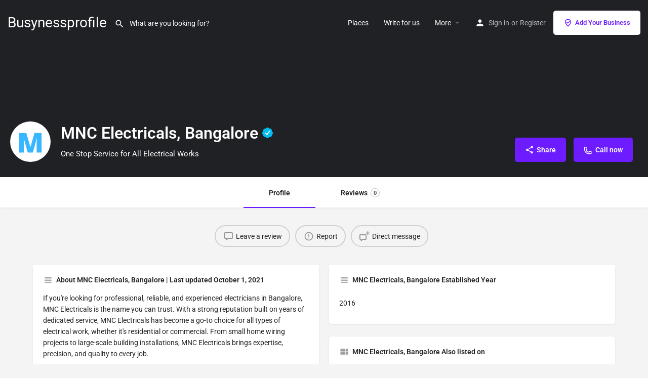

--- FILE ---
content_type: text/html; charset=UTF-8
request_url: https://busynessprofile.com/listing/mnc-electricals-bangalore/
body_size: 22561
content:
<!DOCTYPE html>
<html lang="en-GB">
<head>
	<meta charset="UTF-8" />
	<meta name="viewport" content="width=device-width, initial-scale=1.0" />
	<link rel="pingback" href="https://busynessprofile.com/xmlrpc.php">
	
	<meta name='robots' content='index, follow, max-image-preview:large, max-snippet:-1, max-video-preview:-1' />
	<style>img:is([sizes="auto" i], [sizes^="auto," i]) { contain-intrinsic-size: 3000px 1500px }</style>
	<meta property="og:title" content="MNC Electricals, Bangalore" />
<meta property="og:url" content="https://busynessprofile.com/listing/mnc-electricals-bangalore/" />
<meta property="og:site_name" content="Busynessprofile" />
<meta property="og:type" content="profile" />
<meta property="og:description" content="One Stop Service for All Electrical Works" />
<meta property="og:image" content="https://busynessprofile.com/wp-content/uploads/2021/10/M.png" />

	<!-- This site is optimized with the Yoast SEO plugin v26.7 - https://yoast.com/wordpress/plugins/seo/ -->
	<title>MNC Electricals, Bangalore Phone Number, Reviews, and Address- Busynessprofile</title>
	<meta name="description" content="Find MNC Electricals, Bangalore Phone Number, Reviews, Address. MNC Electricals, Bangalore" />
	<link rel="canonical" href="https://busynessprofile.com/listing/mnc-electricals-bangalore/" />
	<meta property="og:locale" content="en_GB" />
	<meta property="og:type" content="article" />
	<meta property="og:title" content="MNC Electricals, Bangalore Phone Number, Reviews, and Address- Busynessprofile" />
	<meta property="og:description" content="Find MNC Electricals, Bangalore Phone Number, Reviews, Address. MNC Electricals, Bangalore" />
	<meta property="og:url" content="https://busynessprofile.com/listing/mnc-electricals-bangalore/" />
	<meta property="og:site_name" content="Busynessprofile" />
	<meta property="article:publisher" content="https://www.facebook.com/busynessprofile/" />
	<meta property="article:modified_time" content="2025-07-14T13:57:05+00:00" />
	<meta name="twitter:card" content="summary_large_image" />
	<meta name="twitter:site" content="@busynessprofile" />
	<meta name="twitter:label1" content="Estimated reading time" />
	<meta name="twitter:data1" content="3 minutes" />
	<script type="application/ld+json" class="yoast-schema-graph">{"@context":"https://schema.org","@graph":[{"@type":["WebPage","RealEstateListing"],"@id":"https://busynessprofile.com/listing/mnc-electricals-bangalore/","url":"https://busynessprofile.com/listing/mnc-electricals-bangalore/","name":"MNC Electricals, Bangalore Phone Number, Reviews, and Address- Busynessprofile","isPartOf":{"@id":"https://busynessprofile.com/#website"},"datePublished":"2021-10-01T05:01:11+00:00","dateModified":"2025-07-14T13:57:05+00:00","description":"Find MNC Electricals, Bangalore Phone Number, Reviews, Address. MNC Electricals, Bangalore","breadcrumb":{"@id":"https://busynessprofile.com/listing/mnc-electricals-bangalore/#breadcrumb"},"inLanguage":"en-GB","potentialAction":[{"@type":"ReadAction","target":["https://busynessprofile.com/listing/mnc-electricals-bangalore/"]}]},{"@type":"BreadcrumbList","@id":"https://busynessprofile.com/listing/mnc-electricals-bangalore/#breadcrumb","itemListElement":[{"@type":"ListItem","position":1,"name":"Home","item":"https://busynessprofile.com/"},{"@type":"ListItem","position":2,"name":"Listings","item":"https://busynessprofile.com/listings/"},{"@type":"ListItem","position":3,"name":"Electric motor repair shop","item":"https://busynessprofile.com/directories/electric-motor-repair-shop/"},{"@type":"ListItem","position":4,"name":"MNC Electricals, Bangalore"}]},{"@type":"WebSite","@id":"https://busynessprofile.com/#website","url":"https://busynessprofile.com/","name":"Busynessprofile","description":"","publisher":{"@id":"https://busynessprofile.com/#organization"},"potentialAction":[{"@type":"SearchAction","target":{"@type":"EntryPoint","urlTemplate":"https://busynessprofile.com/?s={search_term_string}"},"query-input":{"@type":"PropertyValueSpecification","valueRequired":true,"valueName":"search_term_string"}}],"inLanguage":"en-GB"},{"@type":"Organization","@id":"https://busynessprofile.com/#organization","name":"Busynessprofile","url":"https://busynessprofile.com/","logo":{"@type":"ImageObject","inLanguage":"en-GB","@id":"https://busynessprofile.com/#/schema/logo/image/","url":"https://busynessprofile.com/wp-content/uploads/2023/08/B-Final.png","contentUrl":"https://busynessprofile.com/wp-content/uploads/2023/08/B-Final.png","width":500,"height":500,"caption":"Busynessprofile"},"image":{"@id":"https://busynessprofile.com/#/schema/logo/image/"},"sameAs":["https://www.facebook.com/busynessprofile/","https://x.com/busynessprofile","https://www.instagram.com/busynessprofile/","https://www.youtube.com/channel/UCD0_faLWXsxsIXD3Qnfu4-Q","https://in.linkedin.com/company/busynessprofile","https://in.pinterest.com/busynessprofile/"]}]}</script>
	<!-- / Yoast SEO plugin. -->


<link rel='dns-prefetch' href='//api.tiles.mapbox.com' />
<link rel='dns-prefetch' href='//cdnjs.cloudflare.com' />
<link rel='dns-prefetch' href='//fonts.googleapis.com' />
<link rel='stylesheet' id='stripe-main-styles-css' href='https://busynessprofile.com/wp-content/mu-plugins/vendor/godaddy/mwc-core/assets/css/stripe-settings.css' type='text/css' media='all' />
<link rel='stylesheet' id='phonepe-styles-css' href='https://busynessprofile.com/wp-content/plugins/phonepe-payment-solutions/style.css?ver=6.8.3' type='text/css' media='all' />
<link rel='stylesheet' id='hfe-widgets-style-css' href='https://busynessprofile.com/wp-content/plugins/header-footer-elementor/inc/widgets-css/frontend.css?ver=2.8.1' type='text/css' media='all' />
<link rel='stylesheet' id='hfe-woo-product-grid-css' href='https://busynessprofile.com/wp-content/plugins/header-footer-elementor/inc/widgets-css/woo-products.css?ver=2.8.1' type='text/css' media='all' />
<link rel='preload stylesheet' as='style' onload="this.onload=null;this.rel='stylesheet'" id='wp-block-library-css' href='https://busynessprofile.com/wp-includes/css/dist/block-library/style.min.css?ver=6.8.3' type='text/css' media='all' />
<style id='classic-theme-styles-inline-css' type='text/css'>
/*! This file is auto-generated */
.wp-block-button__link{color:#fff;background-color:#32373c;border-radius:9999px;box-shadow:none;text-decoration:none;padding:calc(.667em + 2px) calc(1.333em + 2px);font-size:1.125em}.wp-block-file__button{background:#32373c;color:#fff;text-decoration:none}
</style>
<style id='global-styles-inline-css' type='text/css'>
:root{--wp--preset--aspect-ratio--square: 1;--wp--preset--aspect-ratio--4-3: 4/3;--wp--preset--aspect-ratio--3-4: 3/4;--wp--preset--aspect-ratio--3-2: 3/2;--wp--preset--aspect-ratio--2-3: 2/3;--wp--preset--aspect-ratio--16-9: 16/9;--wp--preset--aspect-ratio--9-16: 9/16;--wp--preset--color--black: #000000;--wp--preset--color--cyan-bluish-gray: #abb8c3;--wp--preset--color--white: #ffffff;--wp--preset--color--pale-pink: #f78da7;--wp--preset--color--vivid-red: #cf2e2e;--wp--preset--color--luminous-vivid-orange: #ff6900;--wp--preset--color--luminous-vivid-amber: #fcb900;--wp--preset--color--light-green-cyan: #7bdcb5;--wp--preset--color--vivid-green-cyan: #00d084;--wp--preset--color--pale-cyan-blue: #8ed1fc;--wp--preset--color--vivid-cyan-blue: #0693e3;--wp--preset--color--vivid-purple: #9b51e0;--wp--preset--gradient--vivid-cyan-blue-to-vivid-purple: linear-gradient(135deg,rgba(6,147,227,1) 0%,rgb(155,81,224) 100%);--wp--preset--gradient--light-green-cyan-to-vivid-green-cyan: linear-gradient(135deg,rgb(122,220,180) 0%,rgb(0,208,130) 100%);--wp--preset--gradient--luminous-vivid-amber-to-luminous-vivid-orange: linear-gradient(135deg,rgba(252,185,0,1) 0%,rgba(255,105,0,1) 100%);--wp--preset--gradient--luminous-vivid-orange-to-vivid-red: linear-gradient(135deg,rgba(255,105,0,1) 0%,rgb(207,46,46) 100%);--wp--preset--gradient--very-light-gray-to-cyan-bluish-gray: linear-gradient(135deg,rgb(238,238,238) 0%,rgb(169,184,195) 100%);--wp--preset--gradient--cool-to-warm-spectrum: linear-gradient(135deg,rgb(74,234,220) 0%,rgb(151,120,209) 20%,rgb(207,42,186) 40%,rgb(238,44,130) 60%,rgb(251,105,98) 80%,rgb(254,248,76) 100%);--wp--preset--gradient--blush-light-purple: linear-gradient(135deg,rgb(255,206,236) 0%,rgb(152,150,240) 100%);--wp--preset--gradient--blush-bordeaux: linear-gradient(135deg,rgb(254,205,165) 0%,rgb(254,45,45) 50%,rgb(107,0,62) 100%);--wp--preset--gradient--luminous-dusk: linear-gradient(135deg,rgb(255,203,112) 0%,rgb(199,81,192) 50%,rgb(65,88,208) 100%);--wp--preset--gradient--pale-ocean: linear-gradient(135deg,rgb(255,245,203) 0%,rgb(182,227,212) 50%,rgb(51,167,181) 100%);--wp--preset--gradient--electric-grass: linear-gradient(135deg,rgb(202,248,128) 0%,rgb(113,206,126) 100%);--wp--preset--gradient--midnight: linear-gradient(135deg,rgb(2,3,129) 0%,rgb(40,116,252) 100%);--wp--preset--font-size--small: 13px;--wp--preset--font-size--medium: 20px;--wp--preset--font-size--large: 36px;--wp--preset--font-size--x-large: 42px;--wp--preset--spacing--20: 0.44rem;--wp--preset--spacing--30: 0.67rem;--wp--preset--spacing--40: 1rem;--wp--preset--spacing--50: 1.5rem;--wp--preset--spacing--60: 2.25rem;--wp--preset--spacing--70: 3.38rem;--wp--preset--spacing--80: 5.06rem;--wp--preset--shadow--natural: 6px 6px 9px rgba(0, 0, 0, 0.2);--wp--preset--shadow--deep: 12px 12px 50px rgba(0, 0, 0, 0.4);--wp--preset--shadow--sharp: 6px 6px 0px rgba(0, 0, 0, 0.2);--wp--preset--shadow--outlined: 6px 6px 0px -3px rgba(255, 255, 255, 1), 6px 6px rgba(0, 0, 0, 1);--wp--preset--shadow--crisp: 6px 6px 0px rgba(0, 0, 0, 1);}:where(.is-layout-flex){gap: 0.5em;}:where(.is-layout-grid){gap: 0.5em;}body .is-layout-flex{display: flex;}.is-layout-flex{flex-wrap: wrap;align-items: center;}.is-layout-flex > :is(*, div){margin: 0;}body .is-layout-grid{display: grid;}.is-layout-grid > :is(*, div){margin: 0;}:where(.wp-block-columns.is-layout-flex){gap: 2em;}:where(.wp-block-columns.is-layout-grid){gap: 2em;}:where(.wp-block-post-template.is-layout-flex){gap: 1.25em;}:where(.wp-block-post-template.is-layout-grid){gap: 1.25em;}.has-black-color{color: var(--wp--preset--color--black) !important;}.has-cyan-bluish-gray-color{color: var(--wp--preset--color--cyan-bluish-gray) !important;}.has-white-color{color: var(--wp--preset--color--white) !important;}.has-pale-pink-color{color: var(--wp--preset--color--pale-pink) !important;}.has-vivid-red-color{color: var(--wp--preset--color--vivid-red) !important;}.has-luminous-vivid-orange-color{color: var(--wp--preset--color--luminous-vivid-orange) !important;}.has-luminous-vivid-amber-color{color: var(--wp--preset--color--luminous-vivid-amber) !important;}.has-light-green-cyan-color{color: var(--wp--preset--color--light-green-cyan) !important;}.has-vivid-green-cyan-color{color: var(--wp--preset--color--vivid-green-cyan) !important;}.has-pale-cyan-blue-color{color: var(--wp--preset--color--pale-cyan-blue) !important;}.has-vivid-cyan-blue-color{color: var(--wp--preset--color--vivid-cyan-blue) !important;}.has-vivid-purple-color{color: var(--wp--preset--color--vivid-purple) !important;}.has-black-background-color{background-color: var(--wp--preset--color--black) !important;}.has-cyan-bluish-gray-background-color{background-color: var(--wp--preset--color--cyan-bluish-gray) !important;}.has-white-background-color{background-color: var(--wp--preset--color--white) !important;}.has-pale-pink-background-color{background-color: var(--wp--preset--color--pale-pink) !important;}.has-vivid-red-background-color{background-color: var(--wp--preset--color--vivid-red) !important;}.has-luminous-vivid-orange-background-color{background-color: var(--wp--preset--color--luminous-vivid-orange) !important;}.has-luminous-vivid-amber-background-color{background-color: var(--wp--preset--color--luminous-vivid-amber) !important;}.has-light-green-cyan-background-color{background-color: var(--wp--preset--color--light-green-cyan) !important;}.has-vivid-green-cyan-background-color{background-color: var(--wp--preset--color--vivid-green-cyan) !important;}.has-pale-cyan-blue-background-color{background-color: var(--wp--preset--color--pale-cyan-blue) !important;}.has-vivid-cyan-blue-background-color{background-color: var(--wp--preset--color--vivid-cyan-blue) !important;}.has-vivid-purple-background-color{background-color: var(--wp--preset--color--vivid-purple) !important;}.has-black-border-color{border-color: var(--wp--preset--color--black) !important;}.has-cyan-bluish-gray-border-color{border-color: var(--wp--preset--color--cyan-bluish-gray) !important;}.has-white-border-color{border-color: var(--wp--preset--color--white) !important;}.has-pale-pink-border-color{border-color: var(--wp--preset--color--pale-pink) !important;}.has-vivid-red-border-color{border-color: var(--wp--preset--color--vivid-red) !important;}.has-luminous-vivid-orange-border-color{border-color: var(--wp--preset--color--luminous-vivid-orange) !important;}.has-luminous-vivid-amber-border-color{border-color: var(--wp--preset--color--luminous-vivid-amber) !important;}.has-light-green-cyan-border-color{border-color: var(--wp--preset--color--light-green-cyan) !important;}.has-vivid-green-cyan-border-color{border-color: var(--wp--preset--color--vivid-green-cyan) !important;}.has-pale-cyan-blue-border-color{border-color: var(--wp--preset--color--pale-cyan-blue) !important;}.has-vivid-cyan-blue-border-color{border-color: var(--wp--preset--color--vivid-cyan-blue) !important;}.has-vivid-purple-border-color{border-color: var(--wp--preset--color--vivid-purple) !important;}.has-vivid-cyan-blue-to-vivid-purple-gradient-background{background: var(--wp--preset--gradient--vivid-cyan-blue-to-vivid-purple) !important;}.has-light-green-cyan-to-vivid-green-cyan-gradient-background{background: var(--wp--preset--gradient--light-green-cyan-to-vivid-green-cyan) !important;}.has-luminous-vivid-amber-to-luminous-vivid-orange-gradient-background{background: var(--wp--preset--gradient--luminous-vivid-amber-to-luminous-vivid-orange) !important;}.has-luminous-vivid-orange-to-vivid-red-gradient-background{background: var(--wp--preset--gradient--luminous-vivid-orange-to-vivid-red) !important;}.has-very-light-gray-to-cyan-bluish-gray-gradient-background{background: var(--wp--preset--gradient--very-light-gray-to-cyan-bluish-gray) !important;}.has-cool-to-warm-spectrum-gradient-background{background: var(--wp--preset--gradient--cool-to-warm-spectrum) !important;}.has-blush-light-purple-gradient-background{background: var(--wp--preset--gradient--blush-light-purple) !important;}.has-blush-bordeaux-gradient-background{background: var(--wp--preset--gradient--blush-bordeaux) !important;}.has-luminous-dusk-gradient-background{background: var(--wp--preset--gradient--luminous-dusk) !important;}.has-pale-ocean-gradient-background{background: var(--wp--preset--gradient--pale-ocean) !important;}.has-electric-grass-gradient-background{background: var(--wp--preset--gradient--electric-grass) !important;}.has-midnight-gradient-background{background: var(--wp--preset--gradient--midnight) !important;}.has-small-font-size{font-size: var(--wp--preset--font-size--small) !important;}.has-medium-font-size{font-size: var(--wp--preset--font-size--medium) !important;}.has-large-font-size{font-size: var(--wp--preset--font-size--large) !important;}.has-x-large-font-size{font-size: var(--wp--preset--font-size--x-large) !important;}
:where(.wp-block-post-template.is-layout-flex){gap: 1.25em;}:where(.wp-block-post-template.is-layout-grid){gap: 1.25em;}
:where(.wp-block-columns.is-layout-flex){gap: 2em;}:where(.wp-block-columns.is-layout-grid){gap: 2em;}
:root :where(.wp-block-pullquote){font-size: 1.5em;line-height: 1.6;}
</style>
<link rel='stylesheet' id='woocommerce-layout-css' href='https://busynessprofile.com/wp-content/plugins/woocommerce/assets/css/woocommerce-layout.css?ver=10.4.3' type='text/css' media='all' />
<link rel='stylesheet' id='woocommerce-smallscreen-css' href='https://busynessprofile.com/wp-content/plugins/woocommerce/assets/css/woocommerce-smallscreen.css?ver=10.4.3' type='text/css' media='only screen and (max-width: 768px)' />
<link rel='stylesheet' id='woocommerce-general-css' href='https://busynessprofile.com/wp-content/plugins/woocommerce/assets/css/woocommerce.css?ver=10.4.3' type='text/css' media='all' />
<style id='woocommerce-inline-inline-css' type='text/css'>
.woocommerce form .form-row .required { visibility: visible; }
</style>
<link rel='stylesheet' id='wp-components-css' href='https://busynessprofile.com/wp-includes/css/dist/components/style.min.css?ver=6.8.3' type='text/css' media='all' />
<link rel='stylesheet' id='godaddy-styles-css' href='https://busynessprofile.com/wp-content/mu-plugins/vendor/wpex/godaddy-launch/includes/Dependencies/GoDaddy/Styles/build/latest.css?ver=2.0.2' type='text/css' media='all' />
<link rel='stylesheet' id='hfe-style-css' href='https://busynessprofile.com/wp-content/plugins/header-footer-elementor/assets/css/header-footer-elementor.css?ver=2.8.1' type='text/css' media='all' />
<link rel='stylesheet' id='elementor-icons-css' href='https://busynessprofile.com/wp-content/plugins/elementor/assets/lib/eicons/css/elementor-icons.min.css?ver=5.45.0' type='text/css' media='all' />
<link rel='stylesheet' id='elementor-frontend-css' href='https://busynessprofile.com/wp-content/plugins/elementor/assets/css/frontend.min.css?ver=3.34.1' type='text/css' media='all' />
<link rel='stylesheet' id='elementor-post-5-css' href='https://busynessprofile.com/wp-content/uploads/elementor/css/post-5.css?ver=1768651299' type='text/css' media='all' />
<link rel='stylesheet' id='font-awesome-5-all-css' href='https://busynessprofile.com/wp-content/plugins/elementor/assets/lib/font-awesome/css/all.min.css?ver=3.34.1' type='text/css' media='all' />
<link rel='stylesheet' id='font-awesome-4-shim-css' href='https://busynessprofile.com/wp-content/plugins/elementor/assets/lib/font-awesome/css/v4-shims.min.css?ver=3.34.1' type='text/css' media='all' />
<link rel='stylesheet' id='hfe-elementor-icons-css' href='https://busynessprofile.com/wp-content/plugins/elementor/assets/lib/eicons/css/elementor-icons.min.css?ver=5.34.0' type='text/css' media='all' />
<link rel='stylesheet' id='hfe-icons-list-css' href='https://busynessprofile.com/wp-content/plugins/elementor/assets/css/widget-icon-list.min.css?ver=3.24.3' type='text/css' media='all' />
<link rel='stylesheet' id='hfe-social-icons-css' href='https://busynessprofile.com/wp-content/plugins/elementor/assets/css/widget-social-icons.min.css?ver=3.24.0' type='text/css' media='all' />
<link rel='stylesheet' id='hfe-social-share-icons-brands-css' href='https://busynessprofile.com/wp-content/plugins/elementor/assets/lib/font-awesome/css/brands.css?ver=5.15.3' type='text/css' media='all' />
<link rel='stylesheet' id='hfe-social-share-icons-fontawesome-css' href='https://busynessprofile.com/wp-content/plugins/elementor/assets/lib/font-awesome/css/fontawesome.css?ver=5.15.3' type='text/css' media='all' />
<link rel='stylesheet' id='hfe-nav-menu-icons-css' href='https://busynessprofile.com/wp-content/plugins/elementor/assets/lib/font-awesome/css/solid.css?ver=5.15.3' type='text/css' media='all' />
<link rel='preload stylesheet' as='style' onload="this.onload=null;this.rel='stylesheet'" id='mapbox-gl-css' href='https://api.tiles.mapbox.com/mapbox-gl-js/v1.9.0/mapbox-gl.css?ver=2.11.7' type='text/css' media='all' />
<link rel='stylesheet' id='mylisting-mapbox-css' href='https://busynessprofile.com/wp-content/themes/my-listing/assets/dist/maps/mapbox/mapbox.css?ver=2.11.7' type='text/css' media='all' />
<link rel='stylesheet' id='mylisting-icons-css' href='https://busynessprofile.com/wp-content/themes/my-listing/assets/dist/icons.css?ver=2.11.7' type='text/css' media='all' />
<link rel='stylesheet' id='mylisting-material-icons-css' href='https://fonts.googleapis.com/icon?family=Material+Icons&#038;display=swap&#038;ver=6.8.3' type='text/css' media='all' />
<link rel='stylesheet' id='mylisting-select2-css' href='https://busynessprofile.com/wp-content/themes/my-listing/assets/vendor/select2/select2.css?ver=4.0.13' type='text/css' media='all' />
<link rel='stylesheet' id='mylisting-vendor-css' href='https://busynessprofile.com/wp-content/themes/my-listing/assets/dist/vendor.css?ver=2.11.7' type='text/css' media='all' />
<link rel='stylesheet' id='mylisting-frontend-css' href='https://busynessprofile.com/wp-content/themes/my-listing/assets/dist/frontend.css?ver=2.11.7' type='text/css' media='all' />
<link rel='stylesheet' id='ml-max-w-1200-css' href='https://busynessprofile.com/wp-content/themes/my-listing/assets/dist/max-width-1200.css?ver=2.11.7' type='text/css' media='(max-width: 1200px)' />
<link rel='stylesheet' id='ml-max-w-992-css' href='https://busynessprofile.com/wp-content/themes/my-listing/assets/dist/max-width-992.css?ver=2.11.7' type='text/css' media='(max-width: 992px)' />
<link rel='stylesheet' id='ml-max-w-768-css' href='https://busynessprofile.com/wp-content/themes/my-listing/assets/dist/max-width-768.css?ver=2.11.7' type='text/css' media='(max-width: 768px)' />
<link rel='stylesheet' id='ml-max-w-600-css' href='https://busynessprofile.com/wp-content/themes/my-listing/assets/dist/max-width-600.css?ver=2.11.7' type='text/css' media='(max-width: 600px)' />
<link rel='stylesheet' id='ml-max-w-480-css' href='https://busynessprofile.com/wp-content/themes/my-listing/assets/dist/max-width-480.css?ver=2.11.7' type='text/css' media='(max-width: 480px)' />
<link rel='stylesheet' id='ml-max-w-320-css' href='https://busynessprofile.com/wp-content/themes/my-listing/assets/dist/max-width-320.css?ver=2.11.7' type='text/css' media='(max-width: 320px)' />
<link rel='stylesheet' id='ml-min-w-993-css' href='https://busynessprofile.com/wp-content/themes/my-listing/assets/dist/min-width-993.css?ver=2.11.7' type='text/css' media='(min-width: 993px)' />
<link rel='stylesheet' id='ml-min-w-1201-css' href='https://busynessprofile.com/wp-content/themes/my-listing/assets/dist/min-width-1201.css?ver=2.11.7' type='text/css' media='(min-width: 1201px)' />
<link rel='stylesheet' id='mylisting-single-listing-css' href='https://busynessprofile.com/wp-content/themes/my-listing/assets/dist/single-listing.css?ver=2.11.7' type='text/css' media='all' />
<link rel='stylesheet' id='wc-general-style-css' href='https://busynessprofile.com/wp-content/themes/my-listing/assets/dist/wc-general-style.css?ver=2.11.7' type='text/css' media='all' />
<link rel='stylesheet' id='theme-styles-default-css' href='https://busynessprofile.com/wp-content/themes/my-listing/style.css?ver=6.8.3' type='text/css' media='all' />
<style id='theme-styles-default-inline-css' type='text/css'>
:root{}
</style>
<link rel='stylesheet' id='child-style-css' href='https://busynessprofile.com/wp-content/themes/my-listing-child/style.css?ver=6.8.3' type='text/css' media='all' />
<link rel='stylesheet' id='mylisting-dynamic-styles-css' href='https://busynessprofile.com/wp-content/uploads/mylisting-dynamic-styles.css?ver=1752222478' type='text/css' media='all' />
<link rel='stylesheet' id='elementor-gf-local-roboto-css' href='https://busynessprofile.com/wp-content/uploads/elementor/google-fonts/css/roboto.css?ver=1742246391' type='text/css' media='all' />
<link rel='stylesheet' id='elementor-gf-local-robotoslab-css' href='https://busynessprofile.com/wp-content/uploads/elementor/google-fonts/css/robotoslab.css?ver=1742246395' type='text/css' media='all' />
<script type="text/javascript" src="https://busynessprofile.com/wp-includes/js/jquery/jquery.min.js?ver=3.7.1" id="jquery-core-js"></script>
<script type="text/javascript" src="https://busynessprofile.com/wp-includes/js/jquery/jquery-migrate.min.js?ver=3.4.1" id="jquery-migrate-js"></script>
<script type="text/javascript" id="jquery-js-after">
/* <![CDATA[ */
!function($){"use strict";$(document).ready(function(){$(this).scrollTop()>100&&$(".hfe-scroll-to-top-wrap").removeClass("hfe-scroll-to-top-hide"),$(window).scroll(function(){$(this).scrollTop()<100?$(".hfe-scroll-to-top-wrap").fadeOut(300):$(".hfe-scroll-to-top-wrap").fadeIn(300)}),$(".hfe-scroll-to-top-wrap").on("click",function(){$("html, body").animate({scrollTop:0},300);return!1})})}(jQuery);
!function($){'use strict';$(document).ready(function(){var bar=$('.hfe-reading-progress-bar');if(!bar.length)return;$(window).on('scroll',function(){var s=$(window).scrollTop(),d=$(document).height()-$(window).height(),p=d? s/d*100:0;bar.css('width',p+'%')});});}(jQuery);
/* ]]> */
</script>
<script type="text/javascript" src="https://busynessprofile.com/wp-content/plugins/woocommerce/assets/js/jquery-blockui/jquery.blockUI.min.js?ver=2.7.0-wc.10.4.3" id="wc-jquery-blockui-js" defer="defer" data-wp-strategy="defer"></script>
<script type="text/javascript" id="wc-add-to-cart-js-extra">
/* <![CDATA[ */
var wc_add_to_cart_params = {"ajax_url":"\/wp-admin\/admin-ajax.php","wc_ajax_url":"\/?wc-ajax=%%endpoint%%","i18n_view_cart":"View basket","cart_url":"https:\/\/busynessprofile.com\/cart\/","is_cart":"","cart_redirect_after_add":"yes"};
/* ]]> */
</script>
<script type="text/javascript" src="https://busynessprofile.com/wp-content/plugins/woocommerce/assets/js/frontend/add-to-cart.min.js?ver=10.4.3" id="wc-add-to-cart-js" defer="defer" data-wp-strategy="defer"></script>
<script type="text/javascript" src="https://busynessprofile.com/wp-content/plugins/woocommerce/assets/js/js-cookie/js.cookie.min.js?ver=2.1.4-wc.10.4.3" id="wc-js-cookie-js" defer="defer" data-wp-strategy="defer"></script>
<script type="text/javascript" id="woocommerce-js-extra">
/* <![CDATA[ */
var woocommerce_params = {"ajax_url":"\/wp-admin\/admin-ajax.php","wc_ajax_url":"\/?wc-ajax=%%endpoint%%","i18n_password_show":"Show password","i18n_password_hide":"Hide password"};
/* ]]> */
</script>
<script type="text/javascript" src="https://busynessprofile.com/wp-content/plugins/woocommerce/assets/js/frontend/woocommerce.min.js?ver=10.4.3" id="woocommerce-js" defer="defer" data-wp-strategy="defer"></script>
<script type="text/javascript" src="https://busynessprofile.com/wp-content/plugins/elementor/assets/lib/font-awesome/js/v4-shims.min.js?ver=3.34.1" id="font-awesome-4-shim-js"></script>
<script type="text/javascript" src="https://busynessprofile.com/wp-content/plugins/phonepe-payment-solutions/js/fp.min.js" id="minified_fingerprint_js-js"></script>
<script type="text/javascript" src="https://busynessprofile.com/wp-content/plugins/phonepe-payment-solutions/js/fingerprint.js" id="fingerprint_js-js"></script>
<meta name="google-site-verification" content="5AFd6ZgGAI6hj_hS8-nxK7MeSNStIfhs6MH8gxbEOcY" />

<!-- Google Tag Manager -->
<script>(function(w,d,s,l,i){w[l]=w[l]||[];w[l].push({'gtm.start':
new Date().getTime(),event:'gtm.js'});var f=d.getElementsByTagName(s)[0],
j=d.createElement(s),dl=l!='dataLayer'?'&l='+l:'';j.async=true;j.src=
'https://www.googletagmanager.com/gtm.js?id='+i+dl;f.parentNode.insertBefore(j,f);
})(window,document,'script','dataLayer','GTM-NJT6H8D');</script>
<!-- End Google Tag Manager -->    <style>
    .rct-table { border-collapse: collapse; width: 100%; margin-bottom: 2em; }
    .rct-table th, .rct-table td { border: 1px solid #ccc; padding: 8px; text-align: center; }
    .rct-table th { background: #f5f5f5; font-weight: bold; }
    @media (min-width: 768px) { .rct-mobile { display: none; } }
    @media (max-width: 767px) { .rct-desktop { display: none; } }
    .rct-mobile .feature-label td { background: #eef; text-align: left; font-weight: bold; }
    </style>
    <script type="text/javascript">var MyListing = {"Helpers":{},"Handlers":{},"MapConfig":{"ClusterSize":35,"AccessToken":"pk.eyJ1IjoicmFrZXNocmVkZHltIiwiYSI6ImNrc3dtMHhuaTBrYmQyd2xxNzd5MnA4MzQifQ.MFOk8VK3XXadKTDuWeUYkQ","Language":false,"TypeRestrictions":["locality"],"CountryRestrictions":["IN"],"CustomSkins":{}}};</script><script type="text/javascript">var CASE27 = {"ajax_url":"https:\/\/busynessprofile.com\/wp-admin\/admin-ajax.php","login_url":"https:\/\/busynessprofile.com\/my-account\/","register_url":"https:\/\/busynessprofile.com\/my-account\/?register","mylisting_ajax_url":"\/?mylisting-ajax=1","theme_folder":"https:\/\/busynessprofile.com\/wp-content\/themes\/my-listing","theme_version":"2.11.7","env":"production","ajax_nonce":"34030dda00","l10n":{"selectOption":"Select an option","errorLoading":"The results could not be loaded.","removeAllItems":"Remove all items","loadingMore":"Loading more results\u2026","noResults":"No results found","searching":"Searching\u2026","datepicker":{"format":"DD MMMM, YY","timeFormat":"h:mm A","dateTimeFormat":"DD MMMM, YY, h:mm A","timePicker24Hour":false,"firstDay":1,"applyLabel":"Apply","cancelLabel":"Cancel","customRangeLabel":"Custom Range","daysOfWeek":["Su","Mo","Tu","We","Th","Fr","Sa"],"monthNames":["January","February","March","April","May","June","July","August","September","October","November","December"]},"irreversible_action":"This is an irreversible action. Proceed anyway?","delete_listing_confirm":"Are you sure you want to delete this listing?","copied_to_clipboard":"Copied!","nearby_listings_location_required":"Enter a location to find nearby listings.","nearby_listings_retrieving_location":"Retrieving location...","nearby_listings_searching":"Searching for nearby listings...","geolocation_failed":"You must enable location to use this feature.","something_went_wrong":"Something went wrong.","all_in_category":"All in \"%s\"","invalid_file_type":"Invalid file type. Accepted types:","file_limit_exceeded":"You have exceeded the file upload limit (%d).","file_size_limit":"This attachement (%s) exceeds upload size limit (%d)."},"woocommerce":[],"map_provider":"mapbox","google_btn_local":"en_GB","caption1":"false","caption2":"false","recaptcha_type":"v2","recaptcha_key":"","js_field_html_img":"<div class=\"uploaded-file uploaded-image review-gallery-image job-manager-uploaded-file\">\t<span class=\"uploaded-file-preview\">\t\t\t\t\t<span class=\"job-manager-uploaded-file-preview\">\t\t\t\t<img alt=\"Uploaded file\" src=\"\">\t\t\t<\/span>\t\t\t\t<a href=\"#\" class=\"remove-uploaded-file review-gallery-image-remove job-manager-remove-uploaded-file\"><i class=\"mi delete\"><\/i><\/a>\t<\/span>\t<input type=\"hidden\" class=\"input-text\" name=\"\" value=\"b64:\"><\/div>","js_field_html":"<div class=\"uploaded-file  review-gallery-image job-manager-uploaded-file\">\t<span class=\"uploaded-file-preview\">\t\t\t\t\t<span class=\"job-manager-uploaded-file-name\">\t\t\t\t<i class=\"mi insert_drive_file uploaded-file-icon\"><\/i>\t\t\t\t<code><\/code>\t\t\t<\/span>\t\t\t\t<a href=\"#\" class=\"remove-uploaded-file review-gallery-image-remove job-manager-remove-uploaded-file\"><i class=\"mi delete\"><\/i><\/a>\t<\/span>\t<input type=\"hidden\" class=\"input-text\" name=\"\" value=\"b64:\"><\/div>"};</script>	<noscript><style>.woocommerce-product-gallery{ opacity: 1 !important; }</style></noscript>
	<meta name="generator" content="Elementor 3.34.1; features: additional_custom_breakpoints; settings: css_print_method-external, google_font-enabled, font_display-auto">
			<style>
				.e-con.e-parent:nth-of-type(n+4):not(.e-lazyloaded):not(.e-no-lazyload),
				.e-con.e-parent:nth-of-type(n+4):not(.e-lazyloaded):not(.e-no-lazyload) * {
					background-image: none !important;
				}
				@media screen and (max-height: 1024px) {
					.e-con.e-parent:nth-of-type(n+3):not(.e-lazyloaded):not(.e-no-lazyload),
					.e-con.e-parent:nth-of-type(n+3):not(.e-lazyloaded):not(.e-no-lazyload) * {
						background-image: none !important;
					}
				}
				@media screen and (max-height: 640px) {
					.e-con.e-parent:nth-of-type(n+2):not(.e-lazyloaded):not(.e-no-lazyload),
					.e-con.e-parent:nth-of-type(n+2):not(.e-lazyloaded):not(.e-no-lazyload) * {
						background-image: none !important;
					}
				}
			</style>
			<script type="application/ld+json">
            { 
                "@context": "https://schema.org",
                "@type": "Organization",
                "name": "busynessprofile.com",
                "url": "https://busynessprofile.com",
                "description": "For Business Owners: Helps to reach the right audience For Users: Helps to find the right businesses.",
                "logo": "https://busynessprofile.com/wp-content/uploads/2023/08/B-Final.png",
                "foundingDate": "2024",
                "founders": [
                    {
                    "@type": "Person",
                    "name": "Rakesh Reddy"
                    }
                ],
                "address": {
                    "@type": "PostalAddress",
                    "streetAddress": "Housing Board, Anantapur",
                    "addressLocality": "Anantapur",
                    "postalCode": "515001",
                    "addressCountry": "India"
                },
                "contactPoint": {
                    "@type": "ContactPoint",
                    "contactType": "customer support",
                    "email": "queries.busynessprofile@gmail.com"
                },
                "sameAs": [
                   "https://www.linkedin.com/company/busynessprofile/",
                   "https://www.facebook.com/busynessprofile/",
                   "https://www.youtube.com/channel/UCD0_faLWXsxsIXD3Qnfu4-Q",
                   "https://x.com/busynessprofile",
                   "https://www.instagram.com/busynessprofile/",
                   "https://in.pinterest.com/busynessprofile/",
                   "https://www.producthunt.com/products/busynessprofile-com",
                   "https://www.trustpilot.com/review/busynessprofile.com",
                   "https://www.g2.com/products/busynessprofile-com/",
                   "https://www.crunchbase.com/organization/busynessprofile"
                ]}
        </script><link rel="icon" href="https://busynessprofile.com/wp-content/uploads/2023/05/B-9-100x100.png" sizes="32x32" />
<link rel="icon" href="https://busynessprofile.com/wp-content/uploads/2023/05/B-9-300x300.png" sizes="192x192" />
<link rel="apple-touch-icon" href="https://busynessprofile.com/wp-content/uploads/2023/05/B-9-300x300.png" />
<meta name="msapplication-TileImage" content="https://busynessprofile.com/wp-content/uploads/2023/05/B-9-300x300.png" />
		<style type="text/css" id="wp-custom-css">
			.site-logo-loader img[src*="gen_204"] {
  display: none !important;
}
		</style>
		<style type="text/css" id="mylisting-typography"></style>	
	
</head>
<body class="wp-singular job_listing-template-default single single-job_listing postid-3676 wp-theme-my-listing wp-child-theme-my-listing-child theme-my-listing woocommerce-no-js ehf-template-my-listing ehf-stylesheet-my-listing-child my-listing single-listing type-place package-25610 c27-verified cover-style-none elementor-default elementor-kit-5">

<div id="c27-site-wrapper"><div class="loader-bg main-loader site-logo-loader" style="background-color: #202125;">
	<img alt="Site logo" src="">
</div>
<link rel='stylesheet' id='mylisting-header-css' href='https://busynessprofile.com/wp-content/themes/my-listing/assets/dist/header.css?ver=2.11.7' type='text/css' media='all' />

<header class="c27-main-header header header-style-default header-width-full-width header-dark-skin header-scroll-dark-skin header-scroll-hide header-fixed header-menu-right">
	<div class="header-skin"></div>
	<div class="header-container">
		<div class="header-top container-fluid">
			<div class="header-left">
			<div class="mobile-menu">
				<a aria-label="Mobile menu icon" href="#main-menu">
					<div class="mobile-menu-lines"><i class="mi menu"></i></div>
				</a>
			</div>
			<div class="logo">
									<a aria-label="Site logo" href="https://busynessprofile.com/" class="header-logo-text">
						Busynessprofile					</a>
							</div>
							<link rel='stylesheet' id='mylisting-quick-search-form-css' href='https://busynessprofile.com/wp-content/themes/my-listing/assets/dist/quick-search-form.css?ver=2.11.7' type='text/css' media='all' />
<div class="quick-search-instance text-left" id="c27-header-search-form" data-focus="default">
	<form action="https://busynessprofile.com/explore/" method="GET">
		<div class="dark-forms header-search  search-shortcode-light">
			<i class="mi search"></i>
			<input type="search" placeholder="What are you looking for?" name="search_keywords" autocomplete="off">
			<div class="instant-results">
				<ul class="instant-results-list ajax-results no-list-style"></ul>
				<button type="submit" class="buttons full-width button-5 search view-all-results all-results">
					<i class="mi search"></i>View all results				</button>
				<button type="submit" class="buttons full-width button-5 search view-all-results no-results">
					<i class="mi search"></i>No results				</button>
				<div class="loader-bg">
					<link rel='stylesheet' id='mylisting-paper-spinner-css' href='https://busynessprofile.com/wp-content/themes/my-listing/assets/dist/paper-spinner.css?ver=2.11.7' type='text/css' media='all' />

<div class="paper-spinner center-vh" style="width: 24px; height: 24px;">
	<div class="spinner-container active">
		<div class="spinner-layer layer-1" style="border-color: #777;">
			<div class="circle-clipper left">
				<div class="circle" style="border-width: 2.5px;"></div>
			</div><div class="gap-patch">
				<div class="circle" style="border-width: 2.5px;"></div>
			</div><div class="circle-clipper right">
				<div class="circle" style="border-width: 2.5px;"></div>
			</div>
		</div>
	</div>
</div>				</div>

							</div>
		</div>
	</form>
</div>
										</div>
			<div class="header-center">
			<div class="i-nav">
				<div class="mobile-nav-head">
					<div class="mnh-close-icon">
						<a aria-label="Close mobile menu" href="#close-main-menu">
							<i class="mi close"></i>
						</a>
					</div>

									</div>

				
					<ul id="menu-main-menu" class="main-menu main-nav no-list-style"><li id="menu-item-3443" class="menu-item menu-item-type-post_type menu-item-object-page menu-item-3443"><a href="https://busynessprofile.com/explore/">Places</a></li>
<li id="menu-item-18987" class="menu-item menu-item-type-post_type menu-item-object-page menu-item-18987"><a href="https://busynessprofile.com/write-for-us/">Write for us</a></li>
<li id="menu-item-3547" class="menu-item menu-item-type-custom menu-item-object-custom menu-item-has-children menu-item-3547"><a href="#">More</a>
<div class="submenu-toggle"><i class="material-icons arrow_drop_down"></i></div><ul class="sub-menu i-dropdown no-list-style">
	<li id="menu-item-2598" class="menu-item menu-item-type-post_type menu-item-object-page menu-item-2598"><a href="https://busynessprofile.com/contact/">Contact Us</a></li>
	<li id="menu-item-3523" class="menu-item menu-item-type-post_type menu-item-object-page menu-item-3523"><a href="https://busynessprofile.com/about-us/">About us</a></li>
	<li id="menu-item-2597" class="menu-item menu-item-type-post_type menu-item-object-page current_page_parent menu-item-2597"><a href="https://busynessprofile.com/blog/">Blog</a></li>
	<li id="menu-item-3548" class="menu-item menu-item-type-post_type menu-item-object-page menu-item-3548"><a href="https://busynessprofile.com/terms-and-conditions/">Terms and Conditions</a></li>
	<li id="menu-item-3549" class="menu-item menu-item-type-post_type menu-item-object-page menu-item-3549"><a href="https://busynessprofile.com/return-policy/">Cancellation or Return Policy</a></li>
	<li id="menu-item-3550" class="menu-item menu-item-type-post_type menu-item-object-page menu-item-privacy-policy menu-item-3550"><a rel="privacy-policy" href="https://busynessprofile.com/privacy-policy/">Privacy Policy</a></li>
</ul>
</li>
</ul>
					<div class="mobile-nav-button">
						<div class="header-button">
	<a href="https://busynessprofile.com/add-listing/" class="buttons button-1">
		<i class="icon-location-pin-check-2"></i> Add Your Business	</a>
</div>					</div>
				</div>
				<div class="i-nav-overlay"></div>
				</div>
			<div class="header-right">
									<div class="user-area signin-area">
						<i class="mi person user-area-icon"></i>
						<a href="https://busynessprofile.com/my-account/">
							Sign in						</a>
													<span>or</span>
							<a href="https://busynessprofile.com/my-account/?register">
								Register							</a>
											</div>
					<div class="mob-sign-in">
						<a aria-label="Mobile sign in button" href="https://busynessprofile.com/my-account/"><i class="mi person"></i></a>
					</div>

									
				<div class="header-button">
	<a href="https://busynessprofile.com/add-listing/" class="buttons button-1">
		<i class="icon-location-pin-check-2"></i> Add Your Business	</a>
</div>
									<div class="search-trigger" data-toggle="modal" data-target="#quicksearch-mobile-modal">
						<a aria-label="Header mobile search trigger" href="#"><i class="mi search"></i></a>
					</div>
							</div>
		</div>
	</div>
</header>


<link rel='stylesheet' id='mylisting-blog-feed-widget-css' href='https://busynessprofile.com/wp-content/themes/my-listing/assets/dist/blog-feed-widget.css?ver=2.11.7' type='text/css' media='all' />
<script type="text/javascript">document.body.dataset.activeTab = window.location.hash.substr(1);</script>
<div class="single-job-listing " id="c27-single-listing">
    <input type="hidden" id="case27-post-id" value="3676">
    <input type="hidden" id="case27-author-id" value="1">
    <!-- <section> opening tag is omitted -->
        
<section class="featured-section profile-cover profile-cover-no-img">
    <div class="overlay"
         style="background-color: #242429;
                opacity: 0.4;"
        >
    </div>
<!-- Omit the closing </section> tag -->
        <div class="main-info-desktop">
            <div class="container listing-main-info">
                <div class="col-md-6">
                    <div class="profile-name has-tagline no-rating">
                                                    <link rel='stylesheet' id='mylisting-photoswipe-css' href='https://busynessprofile.com/wp-content/themes/my-listing/assets/dist/photoswipe.css?ver=2.11.7' type='text/css' media='all' />
                                                        <a
                            	aria-label="Listing logo"
                                class="profile-avatar open-photo-swipe"
                                href="https://busynessprofile.com/wp-content/uploads/2021/10/M.png"
                                style="background-image: url('https://busynessprofile.com/wp-content/uploads/2021/10/M-300x300.png')"
                                alt="M"
                                title="M"
                                caption=""
                                description=""
                            ></a>
                        
                        <h1 class="case27-primary-text">
                            MNC Electricals, Bangalore                                                            <span class="verified-badge tooltip-element">
                                    <img height="21" width="21" alt="Verified listing" class="verified-listing" src="https://busynessprofile.com/wp-content/themes/my-listing/assets/images/tick.svg">
                                    <span class="tooltip-container">Verified listing</span>
                                </span>
                                                                                </h1>
                        <div class="pa-below-title">
                            
                                                            <h2 class="profile-tagline listing-tagline-field">One Stop Service for All Electrical Works</h2>
                                                    </div>
                    </div>
                </div>

                <div class="col-md-6">
    <div class="listing-main-buttons detail-count-3">
        <ul class="no-list-style">
            
                                                                                                                
<li id="cta-807323" class="lmb-calltoaction ml-track-btn">
    <a href="#" id="cta-807323-dd" data-toggle="modal" data-target="#social-share-modal">
        <i class="mi share"></i>        <span>Share</span>
    </a>
</li>

                                                                
<li id="cta-679f76" class="lmb-calltoaction ml-track-btn">
    <a href="tel:9945001293" rel="nofollow">
    	<i class="icon-phone-outgoing"></i>    	<span>Call now</span>
    </a>
</li>                                    </ul>
    </div>
</div>            </div>
        </div>
    </section>
    <div class="main-info-mobile">
            </div>
    <div class="profile-header">
        <div class="container">
            <div class="row">
                <div class="col-md-12">
                    <div class="profile-menu">
                        <ul class="cts-carousel no-list-style">
                            <li>
                                    <a href="#" id="listing_tab_profile_toggle" data-section-id="profile" class="listing-tab-toggle toggle-tab-type-main" data-options="{}">
                                        Profile
                                        
                                        
                                                                            </a>
                                </li><li>
                                    <a href="#" id="listing_tab_reviews_toggle" data-section-id="reviews" class="listing-tab-toggle toggle-tab-type-comments" data-options="{}">
                                        Reviews
                                                                                    <span class="items-counter">0</span>
                                        
                                        
                                                                            </a>
                                </li>                            <li class="cts-prev">prev</li>
                            <li class="cts-next">next</li>
                        </ul>
                    </div>
                </div>
            </div>
        </div>
    </div>

    
<div class="container qla-container">
	<div class="quick-listing-actions">
		<ul class="cts-carousel no-list-style">
																												
<li id="qa-c240e3" class=" ml-track-btn">
    <a href="#" class="show-review-form">
    	<i class="icon-chat-bubble-square-1"></i>    	<span>Leave a review</span>
    </a>
</li>																																<li id="qa-470682" class=" ml-track-btn">
    <a href="https://busynessprofile.com/my-account/">
    	<i class="mi error_outline"></i>    	<span>Report</span>
    </a>
</li>																<li id="qa-7053f2" class=" ml-track-btn">
    <a href="#" class="cts-open-chat" data-post-data="{&quot;id&quot;:3676,&quot;image&quot;:&quot;https:\/\/busynessprofile.com\/wp-content\/uploads\/2021\/10\/M-150x150.png&quot;,&quot;title&quot;:&quot;MNC Electricals, Bangalore&quot;,&quot;link&quot;:&quot;https:\/\/busynessprofile.com\/listing\/mnc-electricals-bangalore\/&quot;,&quot;author&quot;:1}" data-user-id="1">
    	<i class="icon-chat-bubble-square-add"></i>    	<span>Direct message</span>
    </a>
</li>
							
            <li class="cts-prev">prev</li>
            <li class="cts-next">next</li>
		</ul>
	</div>
</div>
    
    
    <div class="tab-content listing-tabs">
                    <section class="profile-body listing-tab tab-type-main tab-layout-two-columns pre-init" id="listing_tab_profile">

                
                    <div class="container tab-template-two-columns mix_blocks_mobile">

                        <div class="row ">

                            <div class="col-md-6"><div class="row cts-column-wrapper cts-main-column">
                            
<div class="col-md-12 block-type-text block-field-job_description" id="block_Irz5zU0">
	<div class="element content-block wp-editor-content">
		<div class="pf-head">
			<div class="title-style-1">
				<i class="mi view_headline"></i>
				<h2>About MNC Electricals, Bangalore | Last updated October 1, 2021</h2>
			</div>
		</div>
		<div class="pf-body">
							<p>If you're looking for professional, reliable, and experienced electricians in Bangalore, MNC Electricals is the name you can trust. With a strong reputation built on years of dedicated service, MNC Electricals has become a go-to choice for all types of electrical work, whether it's residential or commercial. From small home wiring projects to large-scale building installations, MNC Electricals brings expertise, precision, and quality to every job.</p>
<p>MNC Electricals offers a full range of services including electrical wiring, lighting installation, switchboard repair, power backup setup, maintenance of electrical systems, and emergency services. Their team consists of certified and trained electricians who are equipped to handle any challenge with confidence and skill. What sets MNC Electricals apart is their commitment to safety, timely delivery, and customer satisfaction. Every project is carefully planned and executed using the best materials and practices, making MNC Electricals a trusted choice for hundreds of satisfied customers across Bangalore.</p>
<p>Whether you're renovating your home, building a new office, or simply need a quick electrical fix, MNC Electricals is just a call away. The company prides itself on quick response times and transparent pricing. No hidden charges, no compromises—just high-quality work delivered efficiently. Choosing MNC Electricals means choosing peace of mind.</p>
<p>Many homeowners and business owners in Bangalore recommend MNC Electricals because of their attention to detail and commitment to excellence. The team at MNC Electricals understands how important safe and efficient electrical systems are for daily life, which is why they never cut corners. Every wire, socket, and panel installed by MNC Electricals is checked for quality and durability.</p>
<p>In addition to installations and repairs, MNC Electricals also offers regular electrical maintenance services to ensure your systems are running smoothly year-round. This helps prevent unexpected breakdowns and keeps your property safe from electrical hazards. By choosing MNC Electricals, you’re not just hiring an electrician—you’re partnering with a company that values long-term customer relationships.</p>
<p>Another strength of MNC Electricals is their ability to handle both small and large-scale projects. From apartments and independent houses to commercial buildings, malls, and educational institutions, MNC Electricals delivers customized electrical solutions that match your exact requirements. Their team takes the time to understand your needs and recommend the most efficient and cost-effective solutions.</p>
<p>Above all, customer satisfaction is the core value at MNC Electricals. They don’t just get the job done—they ensure it's done right. Their reputation in the Bangalore market is built on trust, reliability, and quality craftsmanship.</p>
<p>So if you're searching for dependable electrical services in Bangalore, look no further than MNC Electricals. Reach out today to schedule a service, request a quote, or learn more about how MNC Electricals can help with your next project.</p>
<p>Let me know if you'd like a shorter summary version or Google Business profile description.</p>
					</div>
	</div>
</div>
<div class="col-md-12 block-type-text block-field-address" id="block_lowzOTj">
	<div class="element content-block plain-text-content">
		<div class="pf-head">
			<div class="title-style-1">
				<i class="mi view_headline"></i>
				<h2>Address of MNC Electricals, Bangalore </h2>
			</div>
		</div>
		<div class="pf-body">
							<p><p>No 5, Doddathogur Main Road, Electronic City, Bangalore - 560100, Near Panchayati Office</p>
</p>
					</div>
	</div>
</div>
<div class="col-md-12 block-type-text block-field-modes-of-payment" id="block_mevz7F4">
	<div class="element content-block plain-text-content">
		<div class="pf-head">
			<div class="title-style-1">
				<i class="mi view_headline"></i>
				<h2>Modes of payment in MNC Electricals, Bangalore </h2>
			</div>
		</div>
		<div class="pf-body">
							<p><p>Cash, Cheques, UPI</p>
</p>
					</div>
	</div>
</div>
<div class="col-md-12 block-type-terms" id="block_qo5dBzW">
	<div class="element">
		<div class="pf-head">
			<div class="title-style-1">
				<i class="mi view_module"></i>
				<h5>MNC Electricals, Bangalore Region</h5>
			</div>
		</div>
		<div class="pf-body">

			
				
<div class="listing-details item-count-4">
	<ul>
					<li>
				<a href="https://busynessprofile.com/region/india/" >
					<span class="cat-icon" style="background-color: #6c1cff;">
                        			<i class="icon-location-pin-4" style=""></i>
							</span>
					<span class="category-name">India</span>
				</a>
			</li>
					<li>
				<a href="https://busynessprofile.com/region/bangalore/" >
					<span class="cat-icon" style="background-color: #6c1cff;">
                        			<i class="icon-location-pin-4" style=""></i>
							</span>
					<span class="category-name">Bangalore</span>
				</a>
			</li>
					<li>
				<a href="https://busynessprofile.com/region/karnataka/" >
					<span class="cat-icon" style="background-color: #6c1cff;">
                        			<i class="icon-location-pin-4" style=""></i>
							</span>
					<span class="category-name">Karnataka</span>
				</a>
			</li>
					<li>
				<a href="https://busynessprofile.com/region/doddathogur/" >
					<span class="cat-icon" style="background-color: #6c1cff;">
                        			<i class="icon-location-pin-4" style=""></i>
							</span>
					<span class="category-name">Doddathogur</span>
				</a>
			</li>
			</ul>
</div>

			
		</div>
	</div>
</div></div></div><div class="col-md-6"><div class="row cts-column-wrapper cts-side-column">
<div class="col-md-12 block-type-text block-field-year-established" id="block_BG2Vmcc">
	<div class="element content-block plain-text-content">
		<div class="pf-head">
			<div class="title-style-1">
				<i class="mi view_headline"></i>
				<h2>MNC Electricals, Bangalore Established Year</h2>
			</div>
		</div>
		<div class="pf-body">
							<p><p>2016</p>
</p>
					</div>
	</div>
</div>
<div class="col-md-12 block-type-terms" id="block_OxSr55k">
	<div class="element">
		<div class="pf-head">
			<div class="title-style-1">
				<i class="mi view_module"></i>
				<h5>MNC Electricals, Bangalore Also listed on </h5>
			</div>
		</div>
		<div class="pf-body">

			
				
<ul class="outlined-list details-list social-nav item-count-7">
			<li class="li_yQ2GXMz">
			<a href="https://busynessprofile.com/directories/electricians/" >
	            			<i class="fa fa-lightbulb" style=""></i>
						<span>Electricians</span>
			</a>
		</li>
			<li class="li_wqI7UlU">
			<a href="https://busynessprofile.com/directories/electrician/" >
	            			<i class="mi bookmark_border" style=""></i>
						<span>Electrician</span>
			</a>
		</li>
			<li class="li_xzZY7Wc">
			<a href="https://busynessprofile.com/directories/electrical-repair-shop/" >
	            			<i class="mi bookmark_border" style=""></i>
						<span>Electrical repair shop</span>
			</a>
		</li>
			<li class="li_nnZTlGa">
			<a href="https://busynessprofile.com/directories/electronics-repair-shop/" >
	            			<i class="mi bookmark_border" style=""></i>
						<span>Electronics repair shop</span>
			</a>
		</li>
			<li class="li_tBtjBx3">
			<a href="https://busynessprofile.com/directories/electric-motor-repair-shop/" >
	            			<i class="mi bookmark_border" style=""></i>
						<span>Electric motor repair shop</span>
			</a>
		</li>
			<li class="li_byL9RfT">
			<a href="https://busynessprofile.com/directories/electrical-engineer/" >
	            			<i class="mi bookmark_border" style=""></i>
						<span>Electrical engineer</span>
			</a>
		</li>
			<li class="li_UArB3Bt">
			<a href="https://busynessprofile.com/directories/electrical-installation-service/" >
	            			<i class="mi bookmark_border" style=""></i>
						<span>Electrical installation service</span>
			</a>
		</li>
	</ul>

			
		</div>
	</div>
</div>
<div class="col-md-12 block-type-text block-field-services" id="block_7xAyGl8">
	<div class="element content-block wp-editor-content">
		<div class="pf-head">
			<div class="title-style-1">
				<i class="mi view_headline"></i>
				<h2>MNC Electricals, Bangalore Services</h2>
			</div>
		</div>
		<div class="pf-body">
							<ul>
<li>Electrical Wiring &amp; Installation</li>
<li>Switchboard Repair</li>
<li>Lighting Installation</li>
<li>Power Backup Installation</li>
<li>Electrical Maintenance Services</li>
<li>Emergency Electrical Services</li>
<li>Commercial Electrical Projects</li>
<li>Residential Electrical Services</li>
<li>Industrial Electrical Works</li>
<li>Ceiling Fan Installation</li>
<li>Load Balancing &amp; Power Management</li>
<li>Earthing &amp; Grounding Services</li>
<li>Motor Rewinding Services</li>
<li>Single Phase Motor Rewinding</li>
<li>Three Phase Motor Rewinding</li>
<li>Submersible Pump Rewinding</li>
<li>Transformer Coil Rewinding</li>
<li>Generator Alternator Rewinding</li>
<li>Motor Testing &amp; Diagnosis</li>
<li>Motor Bearing Replacement</li>
</ul>
					</div>
	</div>
</div>
<div class="col-md-12 open-now sl-zindex block-type-work_hours" id="block_wmaNnBO">
	<div class="element work-hours-block">
		<div class="pf-head" data-component="mylisting-accordion" data-target="#block_wmaNnBO-toggle">
			<div class="title-style-1">
				<i class="mi alarm"></i>
				<h5>
					<span class="open work-hours-status">
						Open					</span>
				</h5>
				<div class="timing-today">
					Open hours today: <span>10:00 am - 6:00 pm</span>					<span class="tooltip-element center-flex">
						<span class="mi expand_more"></span>
						<span class="tooltip-container">Toggle weekly schedule</span>
					</span>
				</div>
			</div>
		</div>
		<div class="open-hours-wrapper pf-body collapse " id="block_wmaNnBO-toggle">
			<div id="open-hours">
				<ul class="extra-details no-list-style">

											<li>
							<p class="item-attr">Monday</p>
							<p class="item-property"><span class="open-hours-range">10:00 am - 6:00 pm</span></p>
						</li>
											<li>
							<p class="item-attr">Tuesday</p>
							<p class="item-property"><span class="open-hours-range">10:00 am - 6:00 pm</span></p>
						</li>
											<li>
							<p class="item-attr">Wednesday</p>
							<p class="item-property"><span class="open-hours-range">10:00 am - 6:00 pm</span></p>
						</li>
											<li>
							<p class="item-attr">Thursday</p>
							<p class="item-property"><span class="open-hours-range">10:00 am - 6:00 pm</span></p>
						</li>
											<li>
							<p class="item-attr">Friday</p>
							<p class="item-property"><span class="open-hours-range">10:00 am - 6:00 pm</span></p>
						</li>
											<li>
							<p class="item-attr">Saturday</p>
							<p class="item-property"><span class="open-hours-range">10:00 am - 6:00 pm</span></p>
						</li>
											<li>
							<p class="item-attr">Sunday</p>
							<p class="item-property"><span class="open-hours-range">10:00 am - 2:00 pm</span></p>
						</li>
					
											<p class="work-hours-timezone">
							<em>January 20, 2026 2:48 pm local time</em>
						</p>
					
				</ul>
			</div>
		</div>
	</div>
</div>

<div class="col-md-12 block-type-text block-field-job_phone" id="block_pFNb2pq">
	<div class="element content-block plain-text-content">
		<div class="pf-head">
			<div class="title-style-1">
				<i class="mi view_headline"></i>
				<h2>Reach MNC Electricals, Bangalore by Phone Number</h2>
			</div>
		</div>
		<div class="pf-body">
							<p><p>9945001293</p>
</p>
					</div>
	</div>
</div>
<div class="col-md-12 block-type-text block-field-job_email" id="block_f2KxACr">
	<div class="element content-block plain-text-content">
		<div class="pf-head">
			<div class="title-style-1">
				<i class="mi view_headline"></i>
				<h2>Reach MNC Electricals, Bangalore by Email</h2>
			</div>
		</div>
		<div class="pf-body">
							<p><p>mnc.electricals.2016@gmail.com</p>
</p>
					</div>
	</div>
</div>
                            </div></div>
                        </div>
                    </div>
                
                
                
                
                
            </section>
                    <section class="profile-body listing-tab tab-type-store tab-layout-masonry pre-init" id="listing_tab_shop-now">

                
                
                
                                    <div class="container c27-products-wrapper woocommerce">
    <div class="row listings-loading store-loader">
        <div class="loader-bg">
            
<div class="paper-spinner center-vh" style="width: 28px; height: 28px;">
	<div class="spinner-container active">
		<div class="spinner-layer layer-1" style="border-color: #777;">
			<div class="circle-clipper left">
				<div class="circle" style="border-width: 3px;"></div>
			</div><div class="gap-patch">
				<div class="circle" style="border-width: 3px;"></div>
			</div><div class="circle-clipper right">
				<div class="circle" style="border-width: 3px;"></div>
			</div>
		</div>
	</div>
</div>        </div>
    </div>
    <div class="section-body">
        <ul class="c27-products products columns-3 store-contents no-list-style"></ul>
    </div>
    <div class="row">
        <div class="c27-products-pagination store-pagination"></div>
    </div>
</div>                
                
            </section>
                    <section class="profile-body listing-tab tab-type-comments tab-layout-masonry pre-init" id="listing_tab_reviews">

                
                                    <div>
                        
<div class="container">
	<div class="row">
		<div class="col-md-7 comments-list-wrapper" data-current-page="0" data-page-count="0">

												<div class="no-results-wrapper">
						<i class="no-results-icon material-icons mood_bad"></i>
						<li class="no_job_listings_found">No comments yet.</li>
					</div>
							
					</div>

					<div class="col-md-5">
				<div>
					<div class="element">
						<div class="pf-head">
							<div class="title-style-1">
								<i class="mi chat_bubble_outline"></i>
																	<h5>Add a review</h5>
															</div>
						</div>
						<div class="pf-body">

							<!-- Rating Field -->
							
							<!-- Gallery Field -->
							
							<!-- Author Field -->
							
							<!-- Email Field -->
							
							<!-- Message Field -->
							
							<!-- Cookies Field -->
							
							<!-- Submit Field -->
							
							
							<div class="sidebar-comment-form">
								
								<div class="">
										<div id="respond" class="comment-respond">
		<h3 id="reply-title" class="comment-reply-title">Leave a Reply &middot; <span><a rel="nofollow" id="cancel-comment-reply-link" href="/listing/mnc-electricals-bangalore/#respond" style="display:none;">Cancel reply</a></span></h3><p class="must-log-in">You must be <a href="https://busynessprofile.com/my-account/">logged in</a> to post a comment.</p>	</div><!-- #respond -->
									</div>
							</div>
						</div>
					</div>				</div>
			</div>
		
	</div>
</div>
                    </div>
                
                
                
                
            </section>
            </div>

    <style type="text/css"> body[data-active-tab="profile"] .listing-tab { display: none; }  body[data-active-tab="profile"] #listing_tab_profile { display: block; }  body[data-active-tab="shop-now"] .listing-tab { display: none; }  body[data-active-tab="shop-now"] #listing_tab_shop-now { display: block; }  body[data-active-tab="reviews"] .listing-tab { display: none; }  body[data-active-tab="reviews"] #listing_tab_reviews { display: block; } </style>

    <section class="i-section similar-listings">
    <div class="container">
        <div class="row section-title">
            <h2 class="case27-primary-text">
                You May Also Be Interested In            </h2>
        </div>

        <div class="row section-body grid">
            <div class="col-lg-4 col-md-4 col-sm-4 col-xs-12 grid-item"><div class="lf-item-container listing-preview type-place lf-type-2 has-logo has-tagline has-info-fields level-normal priority-0" data-id="listing-id-39170" data-category-icon="	&lt;i class=&quot;mi bookmark_border&quot; style=&quot;color: #fff; background: #6c1cff; &quot;&gt;&lt;/i&gt;	" data-category-color="#6c1cff" data-category-text-color="#fff" data-thumbnail="https://busynessprofile.com/wp-content/uploads/listing-uploads/logo/2025/11/srservicecenter-150x150.png" data-marker="https://busynessprofile.com/wp-content/uploads/listing-uploads/logo/2025/11/srservicecenter-150x150.png" data-template="alternate" data-locations="[{&quot;address&quot;:&quot;Mumbai Central, Mumbai, Mumbai City, Maharashtra, India&quot;,&quot;lat&quot;:&quot;18.97817&quot;,&quot;lng&quot;:&quot;72.82421&quot;}]"
><div class="lf-item lf-item-alternate" data-template="alternate"> <a href="https://busynessprofile.com/listing/siemens-service-center-in-mumbai/"> <div class="overlay" style=" background-color: #242429; opacity: 0.4;
"></div> <div class="lf-background" style="background-image: url('https://busynessprofile.com/wp-content/uploads/listing-uploads/cover/2025/11/srservicecenter.png');"></div> <div class="lf-item-info-2"> <div class="lf-avatar" style="background-image: url('https://busynessprofile.com/wp-content/uploads/listing-uploads/logo/2025/11/srservicecenter-150x150.png')"></div> <h4 class="case27-primary-text listing-preview-title"> Siemens Service Center In Mumbai </h4> <h6>Siemens Service Center</h6> <ul class="lf-contact no-list-style"> <li > <i class="icon-phone-outgoing sm-icon"></i> <div class="c27-display-button" data-listing-id="39170" data-field-id="job_phone">Show Number</div> </li> <li > <i class="icon-location-pin-add-2 sm-icon"></i> Mumbai Central </li> </ul> </div> </a> <div class="lf-head level-normal"> <div class="lf-head-btn " > Thane, Navi Mumbai </div> </div></div> <div class="listing-details c27-footer-section"> <ul class="c27-listing-preview-category-list no-list-style"> <li> <a href="https://busynessprofile.com/directories/electronics-repair-shop/"> <span class="cat-icon" style="background-color: #6c1cff;"> <i class="mi bookmark_border" style="color: #fff; "></i> </span> <span class="category-name">Electronics repair shop</span> </a> </li> </ul> <div class="ld-info"> <ul class="no-list-style"> <li class="item-preview tooltip-element"> <a aria-label="Quick view button" href="#" type="button" class="c27-toggle-quick-view-modal" data-id="39170"> <i class="mi zoom_in"></i> </a> <span class="tooltip-container">Quick view</span></li> <li class="tooltip-element"> <a aria-label="Bookmark button" href="#" class="c27-bookmark-button " data-listing-id="39170" onclick="MyListing.Handlers.Bookmark_Button(event, this)"> <i class="mi favorite_border"></i> </a> <span class="tooltip-container">Bookmark</span></li> </ul> </div> </div> </div></div><div class="col-lg-4 col-md-4 col-sm-4 col-xs-12 grid-item"><div class="lf-item-container listing-preview type-place lf-type-2 has-logo has-tagline has-info-fields level-normal priority-0" data-id="listing-id-39112" data-category-icon="	&lt;i class=&quot;mi bookmark_border&quot; style=&quot;color: #fff; background: #6c1cff; &quot;&gt;&lt;/i&gt;	" data-category-color="#6c1cff" data-category-text-color="#fff" data-thumbnail="https://busynessprofile.com/wp-content/uploads/listing-uploads/logo/2025/11/Nextech-300-150x150.jpg" data-marker="https://busynessprofile.com/wp-content/uploads/listing-uploads/logo/2025/11/Nextech-300-150x150.jpg" data-template="alternate" data-locations="[{&quot;address&quot;:&quot;Melbourne&quot;,&quot;lat&quot;:&quot;28.09004&quot;,&quot;lng&quot;:&quot;-80.70010&quot;}]"
><div class="lf-item lf-item-alternate" data-template="alternate"> <a href="https://busynessprofile.com/listing/nextech/"> <div class="overlay" style=" background-color: #242429; opacity: 0.4;
"></div> <div class="lf-background" style="background-image: url('https://busynessprofile.com/wp-content/uploads/listing-uploads/cover/2025/11/techs-768x511.png');"></div> <div class="lf-item-info-2"> <div class="lf-avatar" style="background-image: url('https://busynessprofile.com/wp-content/uploads/listing-uploads/logo/2025/11/Nextech-300-150x150.jpg')"></div> <h4 class="case27-primary-text listing-preview-title"> Nextech </h4> <h6>America&#039;s largest independent self-performing commercial HVAC/R service provider.</h6> <ul class="lf-contact no-list-style"> <li > <i class="icon-phone-outgoing sm-icon"></i> <div class="c27-display-button" data-listing-id="39112" data-field-id="job_phone">Show Number</div> </li> <li > <i class="icon-location-pin-add-2 sm-icon"></i> Melbourne </li> </ul> </div> </a> <div class="lf-head level-normal"> <div class="lf-head-btn " > USA </div> </div></div> <div class="listing-details c27-footer-section"> <ul class="c27-listing-preview-category-list no-list-style"> <li> <a href="https://busynessprofile.com/directories/electrical-engineer/"> <span class="cat-icon" style="background-color: #6c1cff;"> <i class="mi bookmark_border" style="color: #fff; "></i> </span> <span class="category-name">Electrical engineer</span> </a> </li> </ul> <div class="ld-info"> <ul class="no-list-style"> <li class="item-preview tooltip-element"> <a aria-label="Quick view button" href="#" type="button" class="c27-toggle-quick-view-modal" data-id="39112"> <i class="mi zoom_in"></i> </a> <span class="tooltip-container">Quick view</span></li> <li class="tooltip-element"> <a aria-label="Bookmark button" href="#" class="c27-bookmark-button " data-listing-id="39112" onclick="MyListing.Handlers.Bookmark_Button(event, this)"> <i class="mi favorite_border"></i> </a> <span class="tooltip-container">Bookmark</span></li> </ul> </div> </div> </div></div><div class="col-lg-4 col-md-4 col-sm-4 col-xs-12 grid-item"><div class="lf-item-container listing-preview type-place lf-type-2 has-logo has-tagline has-info-fields level-normal priority-0" data-id="listing-id-18694" data-category-icon="	&lt;i class=&quot;mi bookmark_border&quot; style=&quot;color: #fff; background: #6c1cff; &quot;&gt;&lt;/i&gt;	" data-category-color="#6c1cff" data-category-text-color="#fff" data-thumbnail="https://busynessprofile.com/wp-content/uploads/listing-uploads/logo/2025/02/IMG-20241210-WA0001-150x150.jpg" data-marker="https://busynessprofile.com/wp-content/uploads/listing-uploads/logo/2025/02/IMG-20241210-WA0001-150x150.jpg" data-template="alternate" data-locations="[{&quot;address&quot;:&quot;Thane West, Thane, Thane, Maharashtra, India&quot;,&quot;lat&quot;:&quot;19.24341&quot;,&quot;lng&quot;:&quot;72.99536&quot;}]"
><div class="lf-item lf-item-alternate" data-template="alternate"> <a href="https://busynessprofile.com/listing/sr-service-centre/"> <div class="overlay" style=" background-color: #242429; opacity: 0.4;
"></div> <div class="lf-background" style="background-image: url('https://busynessprofile.com/wp-content/uploads/listing-uploads/cover/2025/02/IMG-20241210-WA0001-768x1024.jpg');"></div> <div class="lf-item-info-2"> <div class="lf-avatar" style="background-image: url('https://busynessprofile.com/wp-content/uploads/listing-uploads/logo/2025/02/IMG-20241210-WA0001-150x150.jpg')"></div> <h4 class="case27-primary-text listing-preview-title"> SR Service Centre </h4> <h6>S R Service Centre, 7400441314</h6> <ul class="lf-contact no-list-style"> <li > <i class="icon-phone-outgoing sm-icon"></i> 7400441314 </li> <li > <i class="icon-location-pin-add-2 sm-icon"></i> Thane West </li> </ul> </div> </a> <div class="lf-head level-normal"> <div class="lf-head-btn " > Mumbai </div> </div></div> <div class="listing-details c27-footer-section"> <ul class="c27-listing-preview-category-list no-list-style"> <li> <a href="https://busynessprofile.com/directories/electronics-repair-shop/"> <span class="cat-icon" style="background-color: #6c1cff;"> <i class="mi bookmark_border" style="color: #fff; "></i> </span> <span class="category-name">Electronics repair shop</span> </a> </li> </ul> <div class="ld-info"> <ul class="no-list-style"> <li class="item-preview tooltip-element"> <a aria-label="Quick view button" href="#" type="button" class="c27-toggle-quick-view-modal" data-id="18694"> <i class="mi zoom_in"></i> </a> <span class="tooltip-container">Quick view</span></li> <li class="tooltip-element"> <a aria-label="Bookmark button" href="#" class="c27-bookmark-button " data-listing-id="18694" onclick="MyListing.Handlers.Bookmark_Button(event, this)"> <i class="mi favorite_border"></i> </a> <span class="tooltip-container">Bookmark</span></li> </ul> </div> </div> </div></div><div class="col-lg-4 col-md-4 col-sm-4 col-xs-12 grid-item"><div class="lf-item-container listing-preview type-place lf-type-2 has-logo has-tagline has-info-fields level-normal priority-0" data-id="listing-id-18438" data-category-icon="	&lt;i class=&quot;mi bookmark_border&quot; style=&quot;color: #fff; background: #6c1cff; &quot;&gt;&lt;/i&gt;	" data-category-color="#6c1cff" data-category-text-color="#fff" data-thumbnail="https://busynessprofile.com/wp-content/uploads/listing-uploads/logo/2025/02/1212-150x150.jpg" data-marker="https://busynessprofile.com/wp-content/uploads/listing-uploads/logo/2025/02/1212-150x150.jpg" data-template="alternate" data-locations="[{&quot;address&quot;:&quot;Bopar, Dombivli, Thane, Maharashtra, India&quot;,&quot;lat&quot;:&quot;19.18570&quot;,&quot;lng&quot;:&quot;73.05172&quot;}]"
><div class="lf-item lf-item-alternate" data-template="alternate"> <a href="https://busynessprofile.com/listing/new-india-tech-info/"> <div class="overlay" style=" background-color: #242429; opacity: 0.4;
"></div> <div class="lf-background" style="background-image: url('https://busynessprofile.com/wp-content/uploads/listing-uploads/cover/2025/02/2-768x1024.jpg');"></div> <div class="lf-item-info-2"> <div class="lf-avatar" style="background-image: url('https://busynessprofile.com/wp-content/uploads/listing-uploads/logo/2025/02/1212-150x150.jpg')"></div> <h4 class="case27-primary-text listing-preview-title"> New India Tech Info </h4> <h6>At New India Tech Info, we specialize in repairing a wide range of household appliances, including washing machines, refrigerators, microwaves, air conditioners, and LED TVs. With a team of highly skilled technicians and years of experience, we’re committed to providing fast, reliable, and professional repair services across Thane. Whether it’s a simple fix or a major repair, you can trust us to get your appliances running like new again</h6> <ul class="lf-contact no-list-style"> <li > <i class="icon-phone-outgoing sm-icon"></i> 8108604116 </li> <li > <i class="icon-location-pin-add-2 sm-icon"></i> Bopar </li> </ul> </div> </a> <div class="lf-head level-normal"> <div class="lf-head-btn " > Dombivali </div> </div></div> <div class="listing-details c27-footer-section"> <ul class="c27-listing-preview-category-list no-list-style"> <li> <a href="https://busynessprofile.com/directories/electronics-repair-shop/"> <span class="cat-icon" style="background-color: #6c1cff;"> <i class="mi bookmark_border" style="color: #fff; "></i> </span> <span class="category-name">Electronics repair shop</span> </a> </li> </ul> <div class="ld-info"> <ul class="no-list-style"> <li class="item-preview tooltip-element"> <a aria-label="Quick view button" href="#" type="button" class="c27-toggle-quick-view-modal" data-id="18438"> <i class="mi zoom_in"></i> </a> <span class="tooltip-container">Quick view</span></li> <li class="tooltip-element"> <a aria-label="Bookmark button" href="#" class="c27-bookmark-button " data-listing-id="18438" onclick="MyListing.Handlers.Bookmark_Button(event, this)"> <i class="mi favorite_border"></i> </a> <span class="tooltip-container">Bookmark</span></li> </ul> </div> </div> </div></div><div class="col-lg-4 col-md-4 col-sm-4 col-xs-12 grid-item"><div class="lf-item-container listing-preview type-place lf-type-2 post-16914 type-job_listing status-publish hentry job_listing_category-electrical-engineer region-australia job_listing has-logo has-tagline has-info-fields level-normal priority-0" data-id="listing-id-16914" data-latitude="-25.734968" data-longitude="134.489563" data-category-icon="	&lt;i class=&quot;mi bookmark_border&quot; style=&quot;color: #fff; background: #6c1cff; &quot;&gt;&lt;/i&gt;	" data-category-color="#6c1cff" data-category-text-color="#fff" data-thumbnail="https://busynessprofile.com/wp-content/uploads/listing-uploads/logo/2024/09/Untitled-design-2.png" data-template="alternate"
><div class="lf-item lf-item-alternate" data-template="alternate"> <a href="https://busynessprofile.com/listing/australian-professional-electrical-services/"> <div class="overlay" style=" background-color: #242429; opacity: 0.4;
"></div> <div class="lf-background" style="background-image: url('https://busynessprofile.com/wp-content/uploads/listing-uploads/cover/2024/09/project-img1-optimized.jpg');"></div> <div class="lf-item-info-2"> <div class="lf-avatar" style="background-image: url('https://busynessprofile.com/wp-content/uploads/listing-uploads/logo/2024/09/Untitled-design-2.png')"></div> <h4 class="case27-secondary-text listing-preview-title"> Australian Professional Electrical Services </h4> <h6>electricians in Adelaide</h6> <ul class="lf-contact"> <li > <i class="icon-phone-outgoing sm-icon"></i> 1300479421 </li> <li > <i class="icon-location-pin-add-2 sm-icon"></i> Australia </li> </ul> </div> <div class="lf-head level-normal"> <div class="lf-head-btn " > Australia </div> </div> </a> </div> <div class="listing-details c27-footer-section"> <ul class="c27-listing-preview-category-list"> <li> <a href="https://busynessprofile.com/directories/electrical-engineer/"> <span class="cat-icon" style="background-color: #6c1cff;"> <i class="mi bookmark_border" style="color: #fff; "></i> </span> <span class="category-name">Electrical engineer</span> </a> </li> </ul> <div class="ld-info"> <ul> <li class="item-preview" data-toggle="tooltip" data-placement="top" data-original-title="Quick view"> <a href="#" type="button" class="c27-toggle-quick-view-modal" data-id="16914"> <i class="mi zoom_in"></i> </a></li> <li data-toggle="tooltip" data-placement="top" title="" data-original-title="Bookmark"> <a class="c27-bookmark-button " data-listing-id="16914" onclick="MyListing.Handlers.Bookmark_Button(event, this)"> <i class="mi favorite_border"></i> </a></li> </ul> </div> </div> </div></div><div class="col-lg-4 col-md-4 col-sm-4 col-xs-12 grid-item"><div class="lf-item-container listing-preview type-place lf-type-2 post-16317 type-job_listing status-publish hentry job_listing_category-air-conditioning-contractor job_listing_category-air-conditioning-repair-service job_listing_category-appliance-repair-service job_listing_category-electrical-installation-service job_listing_category-electrical-repair-shop job_listing_category-electrician job_listing_category-hvac-contractor region-aurangabad-central region-aurangabad-east region-aurangabad-west job_listing has-logo has-tagline has-info-fields level-normal priority-0" data-id="listing-id-16317" data-latitude="19.883238" data-longitude="75.34055" data-category-icon="	&lt;i class=&quot;mi bookmark_border&quot; style=&quot;color: #fff; background: #6c1cff; &quot;&gt;&lt;/i&gt;	" data-category-color="#6c1cff" data-category-text-color="#fff" data-thumbnail="https://busynessprofile.com/wp-content/uploads/listing-uploads/logo/2024/09/IMG_20240221_082010-150x150.jpg" data-template="alternate"
><div class="lf-item lf-item-alternate" data-template="alternate"> <a href="https://busynessprofile.com/listing/sr-enterprises-_-ac-repair-aurangabad/"> <div class="overlay" style=" background-color: #242429; opacity: 0.4;
"></div> <div class="lf-background" style="background-image: url('https://busynessprofile.com/wp-content/uploads/listing-uploads/cover/2024/09/img1-768x461.jpeg');"></div> <div class="lf-item-info-2"> <div class="lf-avatar" style="background-image: url('https://busynessprofile.com/wp-content/uploads/listing-uploads/logo/2024/09/IMG_20240221_082010-150x150.jpg')"></div> <h4 class="case27-secondary-text listing-preview-title"> SR Enterprises _ Ac Repair Aurangabad </h4> <h6>Expert in Air conditioners and Refrigeration</h6> <ul class="lf-contact"> <li > <i class="icon-phone-outgoing sm-icon"></i> +919762815581 </li> <li > <i class="icon-location-pin-add-2 sm-icon"></i> Mondha </li> </ul> </div> <div class="lf-head level-normal"> <div class="lf-head-btn " > Aurangabad Central, Aurangabad East, Aurangabad West </div> </div> </a> </div> <div class="listing-details c27-footer-section"> <ul class="c27-listing-preview-category-list"> <li> <a href="https://busynessprofile.com/directories/air-conditioning-repair-service/"> <span class="cat-icon" style="background-color: #6c1cff;"> <i class="mi bookmark_border" style="color: #fff; "></i> </span> <span class="category-name">Air conditioning repair service</span> </a> </li> <li data-toggle="tooltip" data-placement="top" data-original-title="Air conditioning contractor, HVAC contractor, Appliance repair service, Electrician, Electrical installation service, Electrical repair shop" data-html="true"> <div class="categories-dropdown dropdown c27-more-categories"> <a href="#other-categories"> <span class="cat-icon cat-more">+6</span> </a> </div> </li> </ul> <div class="ld-info"> <ul> <li class="item-preview" data-toggle="tooltip" data-placement="top" data-original-title="Quick view"> <a href="#" type="button" class="c27-toggle-quick-view-modal" data-id="16317"> <i class="mi zoom_in"></i> </a></li> <li data-toggle="tooltip" data-placement="top" title="" data-original-title="Bookmark"> <a class="c27-bookmark-button " data-listing-id="16317" onclick="MyListing.Handlers.Bookmark_Button(event, this)"> <i class="mi favorite_border"></i> </a></li> </ul> </div> </div> </div></div>        </div>
    </div>
</section>
</div>
</div><link rel='stylesheet' id='mylisting-footer-css' href='https://busynessprofile.com/wp-content/themes/my-listing/assets/dist/footer.css?ver=2.11.7' type='text/css' media='all' />

<footer class="footer ">
	<div class="container">
		
		<div class="row">
			<div class="col-md-12">
				<div class="footer-bottom">
					<div class="row">
													<div class="col-md-12 col-sm-12 col-xs-12 social-links">
								<ul id="menu-footer-social-links" class="main-menu social-nav no-list-style"><li id="menu-item-3382" class="menu-item menu-item-type-custom menu-item-object-custom menu-item-3382"><a href="https://www.facebook.com/busynessprofile/"><i class="fa fa-facebook-f"></i></a></li>
<li id="menu-item-3383" class="menu-item menu-item-type-custom menu-item-object-custom menu-item-3383"><a href="https://www.youtube.com/channel/UCD0_faLWXsxsIXD3Qnfu4-Q"><i class="fa fa-youtube-play"></i></a></li>
<li id="menu-item-3384" class="menu-item menu-item-type-custom menu-item-object-custom menu-item-3384"><a href="https://twitter.com/busynessprofile"><i class="fa fa-twitter"></i></a></li>
<li id="menu-item-3432" class="menu-item menu-item-type-custom menu-item-object-custom menu-item-3432"><a href="https://www.instagram.com/busynessprofile/"><i class="fa fa-instagram"></i></a></li>
<li id="menu-item-3433" class="menu-item menu-item-type-custom menu-item-object-custom menu-item-3433"><a href="https://in.pinterest.com/busynessprofile/"><i class="fa fa-pinterest"></i></a></li>
<li id="menu-item-14164" class="menu-item menu-item-type-post_type menu-item-object-page current_page_parent menu-item-14164"><a href="https://busynessprofile.com/blog/">Blog</a></li>
<li id="menu-item-14171" class="menu-item menu-item-type-post_type menu-item-object-page menu-item-14171"><a href="https://busynessprofile.com/tools/">Tools</a></li>
<li id="menu-item-14165" class="menu-item menu-item-type-post_type menu-item-object-page menu-item-14165"><a href="https://busynessprofile.com/about-us/">About us</a></li>
<li id="menu-item-18986" class="menu-item menu-item-type-post_type menu-item-object-page menu-item-18986"><a href="https://busynessprofile.com/write-for-us/">Write for us</a></li>
<li id="menu-item-18970" class="menu-item menu-item-type-custom menu-item-object-custom menu-item-18970"><a href="https://theseodirector.com">The SEO Director</a></li>
</ul>							</div>
												<div class="col-md-12 col-sm-12 col-xs-12 copyright">
							<p>Made in India with ❤️ and Powered by AGR Group</p>
						</div>
					</div>
				</div>
			</div>
		</div>
	</div>
</footer>
<!-- Quick view modal -->
<link rel='stylesheet' id='mylisting-quick-view-modal-css' href='https://busynessprofile.com/wp-content/themes/my-listing/assets/dist/quick-view-modal.css?ver=2.11.7' type='text/css' media='all' />
<div id="quick-view" class="modal modal-27 quick-view-modal c27-quick-view-modal" role="dialog">
	<div class="container">
		<div class="modal-dialog">
			<div class="modal-content"></div>
		</div>
	</div>
	<div class="loader-bg">
		
<div class="paper-spinner center-vh" style="width: 28px; height: 28px;">
	<div class="spinner-container active">
		<div class="spinner-layer layer-1" style="border-color: #ddd;">
			<div class="circle-clipper left">
				<div class="circle" style="border-width: 3px;"></div>
			</div><div class="gap-patch">
				<div class="circle" style="border-width: 3px;"></div>
			</div><div class="circle-clipper right">
				<div class="circle" style="border-width: 3px;"></div>
			</div>
		</div>
	</div>
</div>	</div>
</div><div id="comparison-view" class="modal modal-27" role="dialog">
	<div class="modal-dialog">
		<div class="modal-content"></div>
	</div>
	<div class="loader-bg">
		
<div class="paper-spinner center-vh" style="width: 28px; height: 28px;">
	<div class="spinner-container active">
		<div class="spinner-layer layer-1" style="border-color: #ddd;">
			<div class="circle-clipper left">
				<div class="circle" style="border-width: 3px;"></div>
			</div><div class="gap-patch">
				<div class="circle" style="border-width: 3px;"></div>
			</div><div class="circle-clipper right">
				<div class="circle" style="border-width: 3px;"></div>
			</div>
		</div>
	</div>
</div>	</div>
</div>
<!-- Modal - WC Cart Contents-->
<div id="wc-cart-modal" class="modal modal-27" role="dialog">
    <div class="modal-dialog modal-md">
	    <div class="modal-content">
	        <div class="sign-in-box">
				<div class="widget woocommerce widget_shopping_cart"><h2 class="widgettitle">Basket</h2><div class="widget_shopping_cart_content"></div></div>			</div>
		</div>
	</div>
</div><!-- Root element of PhotoSwipe. Must have class pswp. -->
<div class="pswp" tabindex="-1" role="dialog" aria-hidden="true">
<!-- Background of PhotoSwipe.
It's a separate element as animating opacity is faster than rgba(). -->
<div class="pswp__bg"></div>
<!-- Slides wrapper with overflow:hidden. -->
<div class="pswp__scroll-wrap">
    <!-- Container that holds slides.
        PhotoSwipe keeps only 3 of them in the DOM to save memory.
        Don't modify these 3 pswp__item elements, data is added later on. -->
        <div class="pswp__container">
            <div class="pswp__item"></div>
            <div class="pswp__item"></div>
            <div class="pswp__item"></div>
        </div>
        <!-- Default (PhotoSwipeUI_Default) interface on top of sliding area. Can be changed. -->
        <div class="pswp__ui pswp__ui--hidden">
            <div class="pswp__top-bar">
                <!--  Controls are self-explanatory. Order can be changed. -->
                <div class="pswp__counter"></div>
                <button class="pswp__button pswp__button--close" title="Close (Esc)"></button>
                <button class="pswp__button pswp__button--share" title="Share"></button>
                <button class="pswp__button pswp__button--fs" title="Toggle fullscreen"></button>
                <button class="pswp__button pswp__button--zoom" title="Zoom in/out"></button>
                <!-- Preloader demo http://codepen.io/dimsemenov/pen/yyBWoR -->
                <!-- element will get class pswp__preloader--active when preloader is running -->
                <div class="pswp__preloader">
                    <div class="pswp__preloader__icn">
                        <div class="pswp__preloader__cut">
                            <div class="pswp__preloader__donut"></div>
                        </div>
                    </div>
                </div>
            </div>
            <div class="pswp__share-modal pswp__share-modal--hidden pswp__single-tap">
                <div class="pswp__share-tooltip"></div>
            </div>
            <button class="pswp__button pswp__button--arrow--left" title="Previous (arrow left)">
            </button>
            <button class="pswp__button pswp__button--arrow--right" title="Next (arrow right)">
            </button>
            <div class="pswp__caption">
                <div class="pswp__caption__center"></div>
            </div>
        </div>
    </div>
</div><script async defer id="mylisting-dialog-template" type="text/template">
	<div class="mylisting-dialog-wrapper">
		<div class="mylisting-dialog">
			<div class="mylisting-dialog--message"></div><!--
			 --><div class="mylisting-dialog--actions">
				<div class="mylisting-dialog--dismiss mylisting-dialog--action">Dismiss</div>
				<div class="mylisting-dialog--loading mylisting-dialog--action hide">
					
<div class="paper-spinner " style="width: 24px; height: 24px;">
	<div class="spinner-container active">
		<div class="spinner-layer layer-1" style="border-color: #777;">
			<div class="circle-clipper left">
				<div class="circle" style="border-width: 2.5px;"></div>
			</div><div class="gap-patch">
				<div class="circle" style="border-width: 2.5px;"></div>
			</div><div class="circle-clipper right">
				<div class="circle" style="border-width: 2.5px;"></div>
			</div>
		</div>
	</div>
</div>				</div>
			</div>
		</div>
	</div>
</script>    	        <a href="#" class="back-to-top">
            <i class="mi keyboard_arrow_up"></i>
        </a>
    <style type="text/css">.c27-main-header .logo img { height: 38px; }@media screen and (max-width: 1200px) { .c27-main-header .logo img { height: 50px; } }@media screen and (max-width: 480px) { .c27-main-header .logo img { height: 40px; } }.c27-main-header:not(.header-scroll) .header-skin { background: rgba(0,0,0,0) }.c27-main-header:not(.header-scroll) .header-skin { border-bottom: 1px solid rgba(0,0,0,0) } .c27-main-header.header-scroll .header-skin{ background: #202125 !important; }.c27-main-header.header-scroll .header-skin { border-bottom: 1px solid #202125 !important; } .details-list .li_yQ2GXMz a:hover i, .details-list .li_yQ2GXMz a:hover .term-icon {
		background-color: #6c1cff !important;
		border-color: #6c1cff !important;
		color: #fff;
	}.details-list .li_wqI7UlU a:hover i, .details-list .li_wqI7UlU a:hover .term-icon {
		background-color: #6c1cff !important;
		border-color: #6c1cff !important;
		color: #fff;
	}.details-list .li_xzZY7Wc a:hover i, .details-list .li_xzZY7Wc a:hover .term-icon {
		background-color: #6c1cff !important;
		border-color: #6c1cff !important;
		color: #fff;
	}.details-list .li_nnZTlGa a:hover i, .details-list .li_nnZTlGa a:hover .term-icon {
		background-color: #6c1cff !important;
		border-color: #6c1cff !important;
		color: #fff;
	}.details-list .li_tBtjBx3 a:hover i, .details-list .li_tBtjBx3 a:hover .term-icon {
		background-color: #6c1cff !important;
		border-color: #6c1cff !important;
		color: #fff;
	}.details-list .li_byL9RfT a:hover i, .details-list .li_byL9RfT a:hover .term-icon {
		background-color: #6c1cff !important;
		border-color: #6c1cff !important;
		color: #fff;
	}.details-list .li_UArB3Bt a:hover i, .details-list .li_UArB3Bt a:hover .term-icon {
		background-color: #6c1cff !important;
		border-color: #6c1cff !important;
		color: #fff;
	}footer.footer{ background: #ffffff }</style>					<div id="quicksearch-mobile-modal" class="modal modal-27">
						<div class="modal-dialog modal-md">
							<div class="modal-content">
								<button type="button" class="close" data-dismiss="modal" aria-label="Close">
									<span aria-hidden="true">&times;</span>
								</button>
								<div class="quick-search-instance text-left" id="quicksearch-mobile" data-focus="always">
	<form action="https://busynessprofile.com/explore/" method="GET">
		<div class="dark-forms header-search  search-shortcode-light">
			<i class="mi search"></i>
			<input type="search" placeholder="What are you looking for?" name="search_keywords" autocomplete="off">
			<div class="instant-results">
				<ul class="instant-results-list ajax-results no-list-style"></ul>
				<button type="submit" class="buttons full-width button-5 search view-all-results all-results">
					<i class="mi search"></i>View all results				</button>
				<button type="submit" class="buttons full-width button-5 search view-all-results no-results">
					<i class="mi search"></i>No results				</button>
				<div class="loader-bg">
					
<div class="paper-spinner center-vh" style="width: 24px; height: 24px;">
	<div class="spinner-container active">
		<div class="spinner-layer layer-1" style="border-color: #777;">
			<div class="circle-clipper left">
				<div class="circle" style="border-width: 2.5px;"></div>
			</div><div class="gap-patch">
				<div class="circle" style="border-width: 2.5px;"></div>
			</div><div class="circle-clipper right">
				<div class="circle" style="border-width: 2.5px;"></div>
			</div>
		</div>
	</div>
</div>				</div>

							</div>
		</div>
	</form>
</div>							</div>
						</div>
					</div>
				<link rel='stylesheet' id='mylisting-share-modal-css' href='https://busynessprofile.com/wp-content/themes/my-listing/assets/dist/share-modal.css?ver=2.11.7' type='text/css' media='all' />
    <div id="social-share-modal" class="social-share-modal modal modal-27">
        <ul class="share-options no-list-style" aria-labelledby="cta-807323-dd">
                            <li><a href="http://www.facebook.com/share.php?u=https%3A%2F%2Fbusynessprofile.com%2Flisting%2Fmnc-electricals-bangalore%2F&#038;title=MNC+Electricals%2C+Bangalore&#038;description=One+Stop+Service+for+All+Electrical+Works&#038;picture=https%3A%2F%2Fbusynessprofile.com%2Fwp-content%2Fuploads%2F2021%2F10%2FM.png" class="cts-open-popup">
			<span style="background-color: #3b5998;">
									<i class="fa fa-facebook">
					</i>
							</span>
			Facebook		</a></li>
                            <li><a href="http://x.com/share?text=MNC+Electricals%2C+Bangalore&#038;url=https%3A%2F%2Fbusynessprofile.com%2Flisting%2Fmnc-electricals-bangalore%2F" class="cts-open-popup">
			<span style="background-color: #000;">
									<svg viewBox="0 0 512 512" xmlns="http://www.w3.org/2000/svg"><path d="M389.2 48h70.6L305.6 224.2 487 464H345L233.7 318.6 106.5 464H35.8L200.7 275.5 26.8 48H172.4L272.9 180.9 389.2 48zM364.4 421.8h39.1L151.1 88h-42L364.4 421.8z"/></svg>							</span>
			X		</a></li>
                            <li><a href="https://api.whatsapp.com/send?text=MNC+Electricals%2C+Bangalore+https%3A%2F%2Fbusynessprofile.com%2Flisting%2Fmnc-electricals-bangalore%2F" class="cts-open-popup">
			<span style="background-color: #128c7e;">
									<i class="fa fa-whatsapp">
					</i>
							</span>
			WhatsApp		</a></li>
                            <li><a href="https://telegram.me/share/url?url=https://busynessprofile.com/listing/mnc-electricals-bangalore/&#038;text=MNC%20Electricals,%20Bangalore" class="cts-open-popup">
			<span style="background-color: #0088cc;">
									<i class="fa fa-telegram">
					</i>
							</span>
			Telegram		</a></li>
                            <li><a href="https://pinterest.com/pin/create/button/?url=https%3A%2F%2Fbusynessprofile.com%2Flisting%2Fmnc-electricals-bangalore%2F&#038;media=https%3A%2F%2Fbusynessprofile.com%2Fwp-content%2Fuploads%2F2021%2F10%2FM.png&#038;description=MNC+Electricals%2C+Bangalore" class="cts-open-popup">
			<span style="background-color: #C92228;">
									<i class="fa fa-pinterest">
					</i>
							</span>
			Pinterest		</a></li>
                            <li><a href="http://www.linkedin.com/shareArticle?mini=true&#038;url=https%3A%2F%2Fbusynessprofile.com%2Flisting%2Fmnc-electricals-bangalore%2F&#038;title=MNC+Electricals%2C+Bangalore" class="cts-open-popup">
			<span style="background-color: #0077B5;">
									<i class="fa fa-linkedin">
					</i>
							</span>
			LinkedIn		</a></li>
                            <li><a href="http://www.tumblr.com/share?v=3&#038;u=https%3A%2F%2Fbusynessprofile.com%2Flisting%2Fmnc-electricals-bangalore%2F&#038;t=MNC+Electricals%2C+Bangalore" class="cts-open-popup">
			<span style="background-color: #35465c;">
									<i class="fa fa-tumblr">
					</i>
							</span>
			Tumblr		</a></li>
                            <li><a href="https://www.reddit.com/submit?url=https%3A%2F%2Fbusynessprofile.com%2Flisting%2Fmnc-electricals-bangalore%2F&#038;title=MNC+Electricals%2C+Bangalore" class="cts-open-popup">
			<span style="background-color: #35465c;">
									<i class="fab fa-reddit">
					</i>
							</span>
			Reddit		</a></li>
                            <li><a href="http://vk.com/share.php?url=https%3A%2F%2Fbusynessprofile.com%2Flisting%2Fmnc-electricals-bangalore%2F&#038;title=MNC+Electricals%2C+Bangalore" class="cts-open-popup">
			<span style="background-color: #5082b9;">
									<i class="fa fa-vk">
					</i>
							</span>
			VKontakte		</a></li>
                            <li><a href="mailto:?subject=%5BBusynessprofile%5D%20MNC%20Electricals%2C%20Bangalore&#038;body=https%3A%2F%2Fbusynessprofile.com%2Flisting%2Fmnc-electricals-bangalore%2F" class="">
			<span style="background-color: #e74c3c;">
									<i class="fa fa-envelope-o">
					</i>
							</span>
			Mail		</a></li>
                            <li><a class="c27-copy-link" href="https://busynessprofile.com/listing/mnc-electricals-bangalore/" title="Copy link"><span style="background-color:#95a5a6;"><i class="fa fa-clone"></i></span><div>Copy link</div></a></li>
                    </ul>
    </div>
<script id="case27-basic-marker-template" type="text/template">
	<a aria-label="Location block map marker" href="#" class="marker-icon">
		<div class="marker-img" style="background-image: url({{marker-bg}});"></div>
	</a>
</script>
<script id="case27-traditional-marker-template" type="text/template">
	<div class="cts-marker-pin">
		<img alt="Map marker pin" src="https://busynessprofile.com/wp-content/themes/my-listing/assets/images/pin.png">
	</div>
</script>
<script id="case27-user-location-marker-template" type="text/template">
	<div class="cts-geoloc-marker"></div>
</script>
<script id="case27-marker-template" type="text/template">
	<a aria-label="Explore page map marker" href="#" class="marker-icon {{listing-id}}">
		{{icon}}
		<div class="marker-img" style="background-image: url({{marker-bg}});"></div>
	</a>
</script><script type="speculationrules">
{"prefetch":[{"source":"document","where":{"and":[{"href_matches":"\/*"},{"not":{"href_matches":["\/wp-*.php","\/wp-admin\/*","\/wp-content\/uploads\/*","\/wp-content\/*","\/wp-content\/plugins\/*","\/wp-content\/themes\/my-listing-child\/*","\/wp-content\/themes\/my-listing\/*","\/*\\?(.+)"]}},{"not":{"selector_matches":"a[rel~=\"nofollow\"]"}},{"not":{"selector_matches":".no-prefetch, .no-prefetch a"}}]},"eagerness":"conservative"}]}
</script>
<!--
The IP2Location Country Blocker is using IP2Location LITE geolocation database. Please visit https://lite.ip2location.com for more information.
-->
<script>
  let allResults = [];

  function updateButtonState() {
    const hasText = !!document.getElementById("htmlInput").value.trim();
    document.getElementById("extractBtn").disabled = !hasText;
  }

  function clearContent() {
    document.getElementById("htmlInput").value = "";
    document.getElementById("resultsBody").innerHTML = "";
    document.getElementById("resultsTable").style.display = "none";
    allResults = [];
    updateButtonState();
  }

  function detectPlacement(a) {
    if (a.closest("header, .site-header, .top-bar")) return "Header";
    if (a.closest("footer, .site-footer")) return "Footer";
    if (a.closest(".sidebar, .widget")) return "Sidebar";
    if (a.closest(".social, .social-icons, .footer-social")) return "Social";
    return "Content";
  }

  function extractInternalLinks() {
    const rawHtml = document.getElementById("htmlInput").value;
    const parser = new DOMParser();
    const doc = parser.parseFromString(rawHtml, "text/html");

    // scope to the first matching content container, else entire body
    const containerSelectors = [
      ".entry-content", ".post-content", ".blog-content",
      ".article", ".post-body", "article", "#content", "main"
    ];
    let scope = doc.body;
    for (const sel of containerSelectors) {
      const el = doc.querySelector(sel);
      if (el) { scope = el; break; }
    }

    // grab every <a> with a non-empty href
    const anchors = Array.from(scope.querySelectorAll("a"))
      .filter(a => {
        const href = a.getAttribute("href");
        return href && href.trim().length > 0;
      });

    // build results
    allResults = anchors.map(a => {
      let text = a.textContent.trim();
      if (!text) {
        text = a.getAttribute("title")
             || a.getAttribute("aria-label")
             || (a.querySelector("img") && a.querySelector("img").getAttribute("alt"))
             || "[No Text]";
      }
      return {
        text,
        href: a.getAttribute("href"),
        placement: detectPlacement(a)
      };
    });

    renderResults("all");
  }

  function renderResults(filter) {
    const tbody = document.getElementById("resultsBody");
    tbody.innerHTML = "";
    const rows = filter === "all"
      ? allResults
      : allResults.filter(r => r.placement === filter);

    if (rows.length) {
      rows.forEach(r => {
        const tr = document.createElement("tr");
        tr.innerHTML = `
          <td>${r.text}</td>
          <td><a href="${r.href}" target="_blank">${r.href}</a></td>
          <td>${r.placement}</td>
        `;
        tbody.appendChild(tr);
      });
      document.getElementById("resultsTable").style.display = "table";
    } else {
      document.getElementById("resultsTable").style.display = "none";
      alert("No internal links found.");
    }
  }

  function applyPlacementFilter() {
    const f = document.getElementById("placementFilter").value;
    renderResults(f);
  }

  function exportToCSV() {
    if (!allResults.length) return alert("No data to export.");
    const rows = [["Anchor Text","URL","Placement"], ...allResults.map(r => [r.text,r.href,r.placement])];
    const csv = rows.map(r => r.map(c => `"${c.replace(/"/g,'""')}"`).join(",")).join("\r\n");
    const blob = new Blob([csv], { type: "text/csv" });
    const a = document.createElement("a");
    a.href = URL.createObjectURL(blob);
    a.download = "internal-links.csv";
    document.body.appendChild(a);
    a.click();
    a.remove();
  }

  document.addEventListener("DOMContentLoaded", () => {
    document.getElementById("htmlInput").addEventListener("input", updateButtonState);
    document.getElementById("extractBtn").addEventListener("click", extractInternalLinks);
    document.getElementById("clearBtn").addEventListener("click", clearContent);
    document.getElementById("placementFilter").addEventListener("change", applyPlacementFilter);
    document.getElementById("exportBtn").addEventListener("click", exportToCSV);
    updateButtonState();
  });
</script><script type="application/ld+json">
{
    "@context": "https://schema.org/",
    "@type": "Product",
    "name": "MNC Electricals, Bangalore",
    "image": [
        "https://busynessprofile.com/wp-content/uploads/2021/10/MNC-Electricals.png"
    ],
    "description": "<p>If you're looking for professional, reliable, and experienced electricians in Bangalore, MNC Electricals is the name you can trust. With a strong reputation built on years of dedicated service, MNC Electricals has become a go-to choice for all types of electrical work, whether it's residential or commercial. From small home wiring projects to large-scale building installations, MNC Electricals brings expertise, precision, and quality to every job.</p>\n<p>MNC Electricals offers a full range of services including electrical wiring, lighting installation, switchboard repair, power backup setup, maintenance of electrical systems, and emergency services. Their team consists of certified and trained electricians who are equipped to handle any challenge with confidence and skill. What sets MNC Electricals apart is their commitment to safety, timely delivery, and customer satisfaction. Every project is carefully planned and executed using the best materials and practices, making MNC Electricals a trusted choice for hundreds of satisfied customers across Bangalore.</p>\n<p>Whether you're renovating your home, building a new office, or simply need a quick electrical fix, MNC Electricals is just a call away. The company prides itself on quick response times and transparent pricing. No hidden charges, no compromises\u2014just high-quality work delivered efficiently. Choosing MNC Electricals means choosing peace of mind.</p>\n<p>Many homeowners and business owners in Bangalore recommend MNC Electricals because of their attention to detail and commitment to excellence. The team at MNC Electricals understands how important safe and efficient electrical systems are for daily life, which is why they never cut corners. Every wire, socket, and panel installed by MNC Electricals is checked for quality and durability.</p>\n<p>In addition to installations and repairs, MNC Electricals also offers regular electrical maintenance services to ensure your systems are running smoothly year-round. This helps prevent unexpected breakdowns and keeps your property safe from electrical hazards. By choosing MNC Electricals, you\u2019re not just hiring an electrician\u2014you\u2019re partnering with a company that values long-term customer relationships.</p>\n<p>Another strength of MNC Electricals is their ability to handle both small and large-scale projects. From apartments and independent houses to commercial buildings, malls, and educational institutions, MNC Electricals delivers customized electrical solutions that match your exact requirements. Their team takes the time to understand your needs and recommend the most efficient and cost-effective solutions.</p>\n<p>Above all, customer satisfaction is the core value at MNC Electricals. They don\u2019t just get the job done\u2014they ensure it's done right. Their reputation in the Bangalore market is built on trust, reliability, and quality craftsmanship.</p>\n<p>So if you're searching for dependable electrical services in Bangalore, look no further than MNC Electricals. Reach out today to schedule a service, request a quote, or learn more about how MNC Electricals can help with your next project.</p>\n<p>Let me know if you'd like a shorter summary version or Google Business profile description.</p>\n",
    "brand": {
        "@type": "Brand",
        "name": "MNC Electricals, Bangalore"
    },
    "aggregateRating": {
        "@type": "AggregateRating",
        "ratingValue": "4.9",
        "reviewCount": "2964",
        "bestRating": "5.0"
    }
}
</script>			<script>
				const lazyloadRunObserver = () => {
					const lazyloadBackgrounds = document.querySelectorAll( `.e-con.e-parent:not(.e-lazyloaded)` );
					const lazyloadBackgroundObserver = new IntersectionObserver( ( entries ) => {
						entries.forEach( ( entry ) => {
							if ( entry.isIntersecting ) {
								let lazyloadBackground = entry.target;
								if( lazyloadBackground ) {
									lazyloadBackground.classList.add( 'e-lazyloaded' );
								}
								lazyloadBackgroundObserver.unobserve( entry.target );
							}
						});
					}, { rootMargin: '200px 0px 200px 0px' } );
					lazyloadBackgrounds.forEach( ( lazyloadBackground ) => {
						lazyloadBackgroundObserver.observe( lazyloadBackground );
					} );
				};
				const events = [
					'DOMContentLoaded',
					'elementor/lazyload/observe',
				];
				events.forEach( ( event ) => {
					document.addEventListener( event, lazyloadRunObserver );
				} );
			</script>
				<script type='text/javascript'>
		(function () {
			var c = document.body.className;
			c = c.replace(/woocommerce-no-js/, 'woocommerce-js');
			document.body.className = c;
		})();
	</script>
	<link rel='stylesheet' id='wc-blocks-style-css' href='https://busynessprofile.com/wp-content/plugins/woocommerce/assets/client/blocks/wc-blocks.css?ver=wc-10.4.3' type='text/css' media='all' />
<script type="text/javascript" id="dc-currency-toggle-js-extra">
/* <![CDATA[ */
var dc_vars = {"ajax_url":"https:\/\/busynessprofile.com\/wp-admin\/admin-ajax.php","current_currency":"inr"};
/* ]]> */
</script>
<script type="text/javascript" src="https://busynessprofile.com/wp-content/plugins/dual-currency-custom-price/assets/script.js?ver=1.0" id="dc-currency-toggle-js"></script>
<script type="text/javascript" src="https://busynessprofile.com/wp-content/plugins/woocommerce/assets/js/sourcebuster/sourcebuster.min.js?ver=10.4.3" id="sourcebuster-js-js"></script>
<script type="text/javascript" id="wc-order-attribution-js-extra">
/* <![CDATA[ */
var wc_order_attribution = {"params":{"lifetime":1.0e-5,"session":30,"base64":false,"ajaxurl":"https:\/\/busynessprofile.com\/wp-admin\/admin-ajax.php","prefix":"wc_order_attribution_","allowTracking":true},"fields":{"source_type":"current.typ","referrer":"current_add.rf","utm_campaign":"current.cmp","utm_source":"current.src","utm_medium":"current.mdm","utm_content":"current.cnt","utm_id":"current.id","utm_term":"current.trm","utm_source_platform":"current.plt","utm_creative_format":"current.fmt","utm_marketing_tactic":"current.tct","session_entry":"current_add.ep","session_start_time":"current_add.fd","session_pages":"session.pgs","session_count":"udata.vst","user_agent":"udata.uag"}};
/* ]]> */
</script>
<script type="text/javascript" src="https://busynessprofile.com/wp-content/plugins/woocommerce/assets/js/frontend/order-attribution.min.js?ver=10.4.3" id="wc-order-attribution-js"></script>
<script type="text/javascript" src="https://api.tiles.mapbox.com/mapbox-gl-js/v1.9.0/mapbox-gl.js?ver=2.11.7" id="mapbox-gl-js"></script>
<script type="text/javascript" src="https://busynessprofile.com/wp-content/themes/my-listing/assets/dist/maps/mapbox/mapbox.js?ver=2.11.7" id="mylisting-mapbox-js"></script>
<script type="text/javascript" src="https://busynessprofile.com/wp-includes/js/dist/vendor/moment.min.js?ver=2.30.1" id="moment-js"></script>
<script type="text/javascript" id="moment-js-after">
/* <![CDATA[ */
moment.updateLocale( 'en_GB', {"months":["January","February","March","April","May","June","July","August","September","October","November","December"],"monthsShort":["Jan","Feb","Mar","Apr","May","Jun","Jul","Aug","Sep","Oct","Nov","Dec"],"weekdays":["Sunday","Monday","Tuesday","Wednesday","Thursday","Friday","Saturday"],"weekdaysShort":["Sun","Mon","Tue","Wed","Thu","Fri","Sat"],"week":{"dow":1},"longDateFormat":{"LT":"g:i a","LTS":null,"L":null,"LL":"F j, Y","LLL":"j F Y H:i","LLLL":null}} );
/* ]]> */
</script>
<script type="text/javascript" src="https://cdnjs.cloudflare.com/ajax/libs/moment.js/2.27.0/locale/en-gb.min.js?ver=1.0" id="moment-locale-en-gb-js"></script>
<script type="text/javascript" id="moment-locale-en-gb-js-after">
/* <![CDATA[ */
window.MyListing_Moment_Locale = 'en-gb';
/* ]]> */
</script>
<script type="text/javascript" src="https://busynessprofile.com/wp-content/themes/my-listing/assets/vendor/select2/select2.js?ver=4.0.13" id="mylisting-select2-js"></script>
<script type="text/javascript" src="https://busynessprofile.com/wp-content/themes/my-listing/assets/vendor/vuejs/vue.min.js?ver=2.7.16" id="vuejs-js"></script>
<script type="text/javascript" src="https://busynessprofile.com/wp-includes/js/jquery/ui/core.min.js?ver=1.13.3" id="jquery-ui-core-js"></script>
<script type="text/javascript" src="https://busynessprofile.com/wp-includes/js/jquery/ui/mouse.min.js?ver=1.13.3" id="jquery-ui-mouse-js"></script>
<script type="text/javascript" src="https://busynessprofile.com/wp-includes/js/jquery/ui/slider.min.js?ver=1.13.3" id="jquery-ui-slider-js"></script>
<script type="text/javascript" src="https://busynessprofile.com/wp-content/themes/my-listing/assets/dist/vendor.js?ver=2.11.7" id="mylisting-vendor-js"></script>
<script type="text/javascript" src="https://busynessprofile.com/wp-content/themes/my-listing/assets/dist/frontend.js?ver=2.11.7" id="c27-main-js"></script>
<script async defer type="text/javascript" src="https://busynessprofile.com/wp-includes/js/comment-reply.min.js?ver=6.8.3" id="comment-reply-js" async="async" data-wp-strategy="async"></script>
<script async defer type="text/javascript" src="https://busynessprofile.com/wp-content/themes/my-listing/assets/dist/single-listing.js?ver=2.11.7" id="mylisting-single-listing-js"></script>
<script async defer type="text/javascript" src="https://busynessprofile.com/wp-content/themes/my-listing/assets/dist/background-carousel.js?ver=2.11.7" id="mylisting-background-carousel-js"></script>
<script async defer type="text/javascript" src="https://busynessprofile.com/wp-content/themes/my-listing/assets/dist/header.js?ver=2.11.7" id="mylisting-header-js"></script>
<script async defer type="text/javascript" src="https://busynessprofile.com/wp-content/themes/my-listing/assets/dist/quick-search-form.js?ver=2.11.7" id="mylisting-quick-search-form-js"></script>
<script async defer type="text/javascript" src="https://busynessprofile.com/wp-content/themes/my-listing/assets/dist/photoswipe.js?ver=2.11.7" id="mylisting-photoswipe-js"></script>
<script async defer type="text/javascript" src="https://busynessprofile.com/wp-content/themes/my-listing/assets/dist/share-modal.js?ver=2.11.7" id="mylisting-share-modal-js"></script>
<script async defer type="text/javascript" src="https://busynessprofile.com/wp-content/themes/my-listing/assets/dist/open-chat.js?ver=2.11.7" id="mylisting-open-chat-js"></script>
<script async defer type="text/javascript" src="https://busynessprofile.com/wp-content/themes/my-listing/assets/dist/accordions.js?ver=2.11.7" id="mylisting-accordions-js"></script>
<script type="text/javascript" src="https://busynessprofile.com/wp-content/themes/my-listing/assets/dist/isotope.js?ver=2.11.7" id="mylisting-isotope-js"></script>
<script type="text/javascript" id="wc-cart-fragments-js-extra">
/* <![CDATA[ */
var wc_cart_fragments_params = {"ajax_url":"\/wp-admin\/admin-ajax.php","wc_ajax_url":"\/?wc-ajax=%%endpoint%%","cart_hash_key":"wc_cart_hash_8cde25230c59d9f9c98cb78a776350e0","fragment_name":"wc_fragments_8cde25230c59d9f9c98cb78a776350e0","request_timeout":"5000"};
/* ]]> */
</script>
<script type="text/javascript" src="https://busynessprofile.com/wp-content/plugins/woocommerce/assets/js/frontend/cart-fragments.min.js?ver=10.4.3" id="wc-cart-fragments-js" defer="defer" data-wp-strategy="defer"></script>
<script async defer type="text/javascript" src="https://busynessprofile.com/wp-content/themes/my-listing/assets/dist/back-to-top.js?ver=2.11.7" id="mylisting-back-to-top-js"></script>
</body>
</html>

--- FILE ---
content_type: application/javascript
request_url: https://busynessprofile.com/wp-content/plugins/dual-currency-custom-price/assets/script.js?ver=1.0
body_size: -307
content:
jQuery(document).ready(function($) {
    $('#currency-toggle input[type="radio"]').change(function() {
        var selected = $(this).val();
        $.post(dc_vars.ajax_url, {
            action: 'set_currency',
            currency: selected
        }, function(response) {
            if (response.success) {
                location.reload();
            }
        });
    });
});
